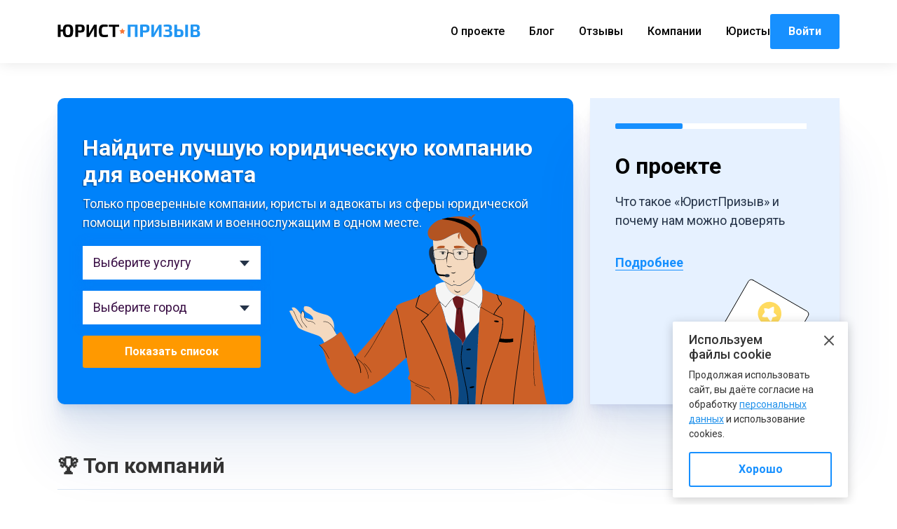

--- FILE ---
content_type: text/html; charset=UTF-8
request_url: https://xn--b1ajca8aecgj8gya.xn--p1ai/
body_size: 25900
content:
<!doctype html> <html lang="ru-RU" prefix="og: http://ogp.me/ns# article: http://ogp.me/ns/article# profile: http://ogp.me/ns/profile# fb: http://ogp.me/ns/fb#"> <head> <meta charset="UTF-8"> <meta name="viewport" content="initial-scale=1.0, width=device-width"> <link rel="icon" href="/favicon.svg" type="image/svg+xml"> <link rel="apple-touch-icon" sizes="180x180" href="/apple-touch-icon.png"> <link rel="icon" type="image/png" sizes="32x32" href="/favicon-32x32.png"> <link rel="icon" type="image/png" sizes="16x16" href="/favicon-16x16.png"> <link rel="manifest" href="/site.webmanifest"> <link rel="mask-icon" href="/safari-pinned-tab.svg" color="#0082fa"> <meta name="msapplication-TileColor" content="#0082fa"> <meta name="theme-color" content="#0082fa"> <title>ЮристПризыв: все компании и юристы по военному праву</title> <meta name='robots' content='max-image-preview:large' > <style>img:is([sizes="auto" i], [sizes^="auto," i]) { contain-intrinsic-size: 3000px 1500px }</style> <link rel='stylesheet' id='messia_bootstrap_css-css' href='https://xn--b1ajca8aecgj8gya.xn--p1ai/wp-content/themes/messia/includes/assets/css/bootstrap.min.css?ver=115.7.6.0' media='all' > <link rel='stylesheet' id='messia_slick_css-css' href='https://xn--b1ajca8aecgj8gya.xn--p1ai/wp-content/themes/messia/includes/assets/css/slick.min.css?ver=115.7.6.0' media='all' > <link rel='stylesheet' id='messia_magnific_css-css' href='https://xn--b1ajca8aecgj8gya.xn--p1ai/wp-content/themes/messia/includes/assets/css/magnific-popup.min.css?ver=115.7.6.0' media='all' > <link rel='stylesheet' id='messia_scroll_css-css' href='https://xn--b1ajca8aecgj8gya.xn--p1ai/wp-content/themes/messia/includes/assets/css/jquery.mCustomScrollbar.min.css?ver=115.7.6.0' media='all' > <link rel='stylesheet' id='messia_select2_css-css' href='https://xn--b1ajca8aecgj8gya.xn--p1ai/wp-content/themes/messia/includes/assets/css/select2.min.css?ver=115.7.6.0' media='all' > <link rel='stylesheet' id='messia_rating_css-css' href='https://xn--b1ajca8aecgj8gya.xn--p1ai/wp-content/themes/messia/includes/assets/css/rateyo.min.css?ver=115.7.6.0' media='all' > <link rel='stylesheet' id='messia_frontend_css-css' href='https://xn--b1ajca8aecgj8gya.xn--p1ai/wp-content/themes/messia/includes/assets/css/frontend.css?ver=115.7.6.0' media='all' > <link rel='stylesheet' id='custom-faq-css' href='https://xn--b1ajca8aecgj8gya.xn--p1ai/wp-content/plugins/messia_listing_faq/assets/faq.css?ver=6.8.3' media='all' > <link rel='stylesheet' id='wpshop-expert-review-expert-style-css' href='https://xn--b1ajca8aecgj8gya.xn--p1ai/wp-content/plugins/expert-review/blocks/build/expert-review-expert/style-index.css?ver=1.0.0' media='all' > <style id='wpshop-expert-review-qa-style-inline-css'> :root{--expert-review-main-bg:#f5f1f8;--expert-review-main-color:#5c0a93;--expert-review-main-color-gradient:#a74198;--expert-review-text-color:#302638;--expert-review-text-color-light:#5c0a93;--expert-review-like-color:#1d8200;--expert-review-dislike-color:#d30b17;--expert-review-color--purple-1:#5c0a93;--expert-review-color--blue-1:#277f94;--expert-review-color--blue-2:#1f3ea1;--expert-review-color--pink-1:#97249d;--expert-review-color--red-1:#bc2042;--expert-review-color--orange-1:#e99400;--expert-review-color--green-1:#828f11;--expert-review-color--green-2:#518f11;--expert-review-color--gray-1:#312d4b;--expert-review-color--gray-2:#626262;--expert-review-color--black-1:#111}.expert-review--color-blue-1{--expert-review-main-bg:#f5f1f8;--expert-review-main-color:#277f94;--expert-review-main-color-gradient:#07add4;--expert-review-text-color:#277f94;--expert-review-text-color-light:#277f94}.expert-review--color-blue-2{--expert-review-main-bg:#f1f3f8;--expert-review-main-color:#1f3ea1;--expert-review-main-color-gradient:#1a6fcf;--expert-review-text-color:#1f3ea1;--expert-review-text-color-light:#1f3ea1}.expert-review--color-pink-1{--expert-review-main-bg:#f8f1f8;--expert-review-main-color:#97249d;--expert-review-main-color-gradient:#cd23ab;--expert-review-text-color:#97249d;--expert-review-text-color-light:#97249d}.expert-review--color-red-1{--expert-review-main-bg:#faf2f4;--expert-review-main-color:#bc2042;--expert-review-main-color-gradient:#e84c44;--expert-review-text-color:#bc2042;--expert-review-text-color-light:#bc2042}.expert-review--color-orange-1{--expert-review-main-bg:#fbf6f3;--expert-review-main-color:#e99400;--expert-review-main-color-gradient:#ffc555;--expert-review-text-color-light:#e99400}.expert-review--color-green-1{--expert-review-main-bg:#f4f5ed;--expert-review-main-color:#828f11;--expert-review-main-color-gradient:#acbf09;--expert-review-text-color:#828f11;--expert-review-text-color-light:#828f11}.expert-review--color-green-2{--expert-review-main-bg:#f4f7f1;--expert-review-main-color:#518f11;--expert-review-main-color-gradient:#66be0a;--expert-review-text-color:#518f11;--expert-review-text-color-light:#518f11}.expert-review--color-gray-1{--expert-review-main-bg:#f8f8f9;--expert-review-main-color:#312d4b;--expert-review-main-color-gradient:#797495;--expert-review-text-color:#312d4b;--expert-review-text-color-light:#312d4b}.expert-review--color-gray-2{--expert-review-main-bg:#f7f7f7;--expert-review-main-color:#626262;--expert-review-main-color-gradient:#9a9a9a;--expert-review-text-color:#626262;--expert-review-text-color-light:#626262}.expert-review--color-black-1{--expert-review-main-bg:#f7f7f7;--expert-review-main-color:#111;--expert-review-main-color-gradient:#555;--expert-review-text-color:#111;--expert-review-text-color-light:#111}.expert-review--color-custom{--expert-review-main-bg:#ffeff9;--expert-review-main-color:#ce2fc9;--expert-review-main-color-gradient:#ce5fca;--expert-review-text-color:#ce2fc9;--expert-review-text-color-light:#ce2fc9}.expert-review{background:var(--expert-review-main-bg);border-radius:4px;margin:2em 0}.expert-review-qa-item{position:relative}.expert-review-qa{padding:25px 15px 10px;position:relative}@media(min-width:768px){.expert-review-qa{padding:25px 30px 15px}}.expert-review-qa__avatar{background-size:25px;background:var(--expert-review-main-color) url("data:image/svg+xml;charset=utf-8,%3Csvg xmlns=%27http://www.w3.org/2000/svg%27 viewBox=%270 0 50 50%27%3E%3Cpath fill=%27%23fff%27 d=%27M24.3 21.6c-4.7 0-8.5-3.8-8.5-8.5s3.8-8.5 8.5-8.5 8.5 3.8 8.5 8.5-3.8 8.5-8.5 8.5m0-12.5c-2.2 0-3.9 1.8-3.9 3.9s1.8 3.9 3.9 3.9 3.9-1.8 3.9-3.9-1.8-3.9-3.9-3.9m17 7c-.1.9-.5 1.4-1.3 1.4h-1.1c-.8 0-1.2-.4-1.3-1.4l-.8-8.7c-.1-.6-.1-.9-.1-1.1q0-1.8 2.7-1.8c2.7 0 2.7.6 2.7 1.8 0 .3 0 .7-.1 1.1zm-1.9 8.6c-.7 0-1.3-.2-1.8-.8-.5-.5-.8-1.1-.8-1.8s.2-1.3.8-1.8 1.1-.8 1.8-.8 1.3.2 1.8.8.8 1.1.8 1.8-.2 1.3-.8 1.8c-.5.5-1.1.8-1.8.8m-15.1.5c-8.8 0-16 6.9-16 15.3 0 1.2.1 2.3.4 3.3 4.8.6 10.1 1 15.6 1s10.8-.3 15.6-1c.2-1.1.4-2.2.4-3.3 0-8.5-7.2-15.3-16-15.3M34.5 40c-3 .3-6.7.5-10.2.5s-7.1-.2-10.2-.5c0-.6 0-1.1.1-1.7.9-4.4 4.4-8 10.1-8s9.2 3.6 10.1 8c.1.6.2 1.2.1 1.7%27/%3E%3C/svg%3E") center no-repeat;border-radius:50%;flex-basis:0;flex-grow:1;flex:0 0 40px;height:40px;margin-right:20px;max-width:100%;max-width:40px;overflow:hidden;position:relative;width:100%;width:40px}@media(min-width:768px){.expert-review-qa__avatar{flex:0 0 50px;height:50px;margin-right:30px;max-width:50px;width:50px}}.expert-review-qa__avatar img{height:auto;max-width:100%}.expert-review-qa__text{background:#fff;border-radius:6px;box-shadow:0 1px 10px rgba(146,123,165,.1);flex-basis:0;flex-grow:1;font-size:.95em;max-width:100%;padding:20px;position:relative;width:100%}@media(min-width:768px){.expert-review-qa__text{font-size:1em}}.expert-review-qa__text:before{border-color:transparent #fff transparent transparent;border-style:solid;border-width:9px 12px 9px 0;content:"";height:0;left:-12px;position:absolute;top:16px;width:0}.expert-review-qa__question{font-size:.95em;font-weight:400;line-height:1.5;margin-bottom:20px}.expert-review-qa__answer{display:flex;font-size:16px;font-weight:400;line-height:1.5;margin-bottom:35px}.expert-review-qa-header{color:var(--expert-review-text-color);font-size:1.3em;font-weight:700;margin-bottom:.8em} </style> <style id='wpshop-expert-review-plus-minus-style-inline-css'> :root{--expert-review-main-bg:#f5f1f8;--expert-review-main-color:#5c0a93;--expert-review-main-color-gradient:#a74198;--expert-review-text-color:#302638;--expert-review-text-color-light:#5c0a93;--expert-review-like-color:#1d8200;--expert-review-dislike-color:#d30b17;--expert-review-color--purple-1:#5c0a93;--expert-review-color--blue-1:#277f94;--expert-review-color--blue-2:#1f3ea1;--expert-review-color--pink-1:#97249d;--expert-review-color--red-1:#bc2042;--expert-review-color--orange-1:#e99400;--expert-review-color--green-1:#828f11;--expert-review-color--green-2:#518f11;--expert-review-color--gray-1:#312d4b;--expert-review-color--gray-2:#626262;--expert-review-color--black-1:#111}.expert-review--color-blue-1{--expert-review-main-bg:#f5f1f8;--expert-review-main-color:#277f94;--expert-review-main-color-gradient:#07add4;--expert-review-text-color:#277f94;--expert-review-text-color-light:#277f94}.expert-review--color-blue-2{--expert-review-main-bg:#f1f3f8;--expert-review-main-color:#1f3ea1;--expert-review-main-color-gradient:#1a6fcf;--expert-review-text-color:#1f3ea1;--expert-review-text-color-light:#1f3ea1}.expert-review--color-pink-1{--expert-review-main-bg:#f8f1f8;--expert-review-main-color:#97249d;--expert-review-main-color-gradient:#cd23ab;--expert-review-text-color:#97249d;--expert-review-text-color-light:#97249d}.expert-review--color-red-1{--expert-review-main-bg:#faf2f4;--expert-review-main-color:#bc2042;--expert-review-main-color-gradient:#e84c44;--expert-review-text-color:#bc2042;--expert-review-text-color-light:#bc2042}.expert-review--color-orange-1{--expert-review-main-bg:#fbf6f3;--expert-review-main-color:#e99400;--expert-review-main-color-gradient:#ffc555;--expert-review-text-color-light:#e99400}.expert-review--color-green-1{--expert-review-main-bg:#f4f5ed;--expert-review-main-color:#828f11;--expert-review-main-color-gradient:#acbf09;--expert-review-text-color:#828f11;--expert-review-text-color-light:#828f11}.expert-review--color-green-2{--expert-review-main-bg:#f4f7f1;--expert-review-main-color:#518f11;--expert-review-main-color-gradient:#66be0a;--expert-review-text-color:#518f11;--expert-review-text-color-light:#518f11}.expert-review--color-gray-1{--expert-review-main-bg:#f8f8f9;--expert-review-main-color:#312d4b;--expert-review-main-color-gradient:#797495;--expert-review-text-color:#312d4b;--expert-review-text-color-light:#312d4b}.expert-review--color-gray-2{--expert-review-main-bg:#f7f7f7;--expert-review-main-color:#626262;--expert-review-main-color-gradient:#9a9a9a;--expert-review-text-color:#626262;--expert-review-text-color-light:#626262}.expert-review--color-black-1{--expert-review-main-bg:#f7f7f7;--expert-review-main-color:#111;--expert-review-main-color-gradient:#555;--expert-review-text-color:#111;--expert-review-text-color-light:#111}.expert-review--color-custom{--expert-review-main-bg:#ffeff9;--expert-review-main-color:#ce2fc9;--expert-review-main-color-gradient:#ce5fca;--expert-review-text-color:#ce2fc9;--expert-review-text-color-light:#ce2fc9}.expert-review{background:var(--expert-review-main-bg);border-radius:4px;margin:2em 0}.expert-review-pluses-minuses{display:flex;flex-wrap:wrap;justify-content:space-between;padding:25px 15px;position:relative}@media(min-width:768px){.expert-review-pluses-minuses{padding:25px 30px}}.expert-review-pluses-minuses-header{color:var(--expert-review-text-color);font-size:1.3em;font-weight:700;margin-bottom:.8em;width:100%}.expert-review-minuses,.expert-review-pluses{flex-basis:0;flex-basis:100%;flex-grow:1;flex-wrap:wrap;max-width:100%;position:relative;width:100%}@media(min-width:768px){.expert-review-minuses,.expert-review-pluses{flex-basis:0}}.expert-review-pluses{padding-right:10px}.expert-review-pluses+.expert-review-minuses{padding-left:10px}.expert-review-minus,.expert-review-plus{font-size:.95em;margin:15px 0;padding-left:25px;position:relative}.expert-review-minus:before,.expert-review-plus:before{content:"";height:14px;left:0;position:absolute;top:.3em;width:12px}.expert-review-plus:before{background:url("data:image/svg+xml;charset=utf-8,%3Csvg xmlns=%27http://www.w3.org/2000/svg%27 viewBox=%270 0 50 50%27%3E%3Cpath fill=%27%235cc209%27 d=%27M50 18H32V0H18v18H0v14h18v18h14V32h18z%27/%3E%3C/svg%3E") 50% no-repeat;background-size:contain}.expert-review-minus:before{background:url("data:image/svg+xml;charset=utf-8,%3Csvg xmlns=%27http://www.w3.org/2000/svg%27 viewBox=%270 0 50 50%27%3E%3Cpath fill=%27%23fc2900%27 d=%27M50 32H0V18h50z%27/%3E%3C/svg%3E") 50% no-repeat}.expert-review-expert+.expert-review-qa:before,.expert-review-qa+.expert-review-score:before,.expert-review-score+.expert-review-pluses-minuses:before{background:#fff;content:"";height:1px;left:0;position:absolute;right:0;top:0;width:100%} </style> <style id='wpshop-expert-review-rating-style-inline-css'> :root{--expert-review-main-bg:#f5f1f8;--expert-review-main-color:#5c0a93;--expert-review-main-color-gradient:#a74198;--expert-review-text-color:#302638;--expert-review-text-color-light:#5c0a93;--expert-review-like-color:#1d8200;--expert-review-dislike-color:#d30b17;--expert-review-color--purple-1:#5c0a93;--expert-review-color--blue-1:#277f94;--expert-review-color--blue-2:#1f3ea1;--expert-review-color--pink-1:#97249d;--expert-review-color--red-1:#bc2042;--expert-review-color--orange-1:#e99400;--expert-review-color--green-1:#828f11;--expert-review-color--green-2:#518f11;--expert-review-color--gray-1:#312d4b;--expert-review-color--gray-2:#626262;--expert-review-color--black-1:#111}.expert-review--color-blue-1{--expert-review-main-bg:#f5f1f8;--expert-review-main-color:#277f94;--expert-review-main-color-gradient:#07add4;--expert-review-text-color:#277f94;--expert-review-text-color-light:#277f94}.expert-review--color-blue-2{--expert-review-main-bg:#f1f3f8;--expert-review-main-color:#1f3ea1;--expert-review-main-color-gradient:#1a6fcf;--expert-review-text-color:#1f3ea1;--expert-review-text-color-light:#1f3ea1}.expert-review--color-pink-1{--expert-review-main-bg:#f8f1f8;--expert-review-main-color:#97249d;--expert-review-main-color-gradient:#cd23ab;--expert-review-text-color:#97249d;--expert-review-text-color-light:#97249d}.expert-review--color-red-1{--expert-review-main-bg:#faf2f4;--expert-review-main-color:#bc2042;--expert-review-main-color-gradient:#e84c44;--expert-review-text-color:#bc2042;--expert-review-text-color-light:#bc2042}.expert-review--color-orange-1{--expert-review-main-bg:#fbf6f3;--expert-review-main-color:#e99400;--expert-review-main-color-gradient:#ffc555;--expert-review-text-color-light:#e99400}.expert-review--color-green-1{--expert-review-main-bg:#f4f5ed;--expert-review-main-color:#828f11;--expert-review-main-color-gradient:#acbf09;--expert-review-text-color:#828f11;--expert-review-text-color-light:#828f11}.expert-review--color-green-2{--expert-review-main-bg:#f4f7f1;--expert-review-main-color:#518f11;--expert-review-main-color-gradient:#66be0a;--expert-review-text-color:#518f11;--expert-review-text-color-light:#518f11}.expert-review--color-gray-1{--expert-review-main-bg:#f8f8f9;--expert-review-main-color:#312d4b;--expert-review-main-color-gradient:#797495;--expert-review-text-color:#312d4b;--expert-review-text-color-light:#312d4b}.expert-review--color-gray-2{--expert-review-main-bg:#f7f7f7;--expert-review-main-color:#626262;--expert-review-main-color-gradient:#9a9a9a;--expert-review-text-color:#626262;--expert-review-text-color-light:#626262}.expert-review--color-black-1{--expert-review-main-bg:#f7f7f7;--expert-review-main-color:#111;--expert-review-main-color-gradient:#555;--expert-review-text-color:#111;--expert-review-text-color-light:#111}.expert-review--color-custom{--expert-review-main-bg:#ffeff9;--expert-review-main-color:#ce2fc9;--expert-review-main-color-gradient:#ce5fca;--expert-review-text-color:#ce2fc9;--expert-review-text-color-light:#ce2fc9}.expert-review{background:var(--expert-review-main-bg);border-radius:4px;margin:2em 0}.expert-review-score-header{color:var(--expert-review-text-color);font-size:1.3em;font-weight:700;margin-bottom:.8em}.expert-review-score{padding:15px;position:relative}@media(min-width:768px){.expert-review-score{padding:15px 30px}}.expert-review-score-line{align-items:center;display:flex;justify-content:space-between;margin:15px 0}.expert-review-score-line__name{flex-basis:0;flex-grow:1;max-width:100%;position:relative;width:100%}@media(min-width:576px){.expert-review-score-line__name{flex:0 0 39%;max-width:39%}}@media(min-width:768px){.expert-review-score-line__name{flex:0 0 29%;max-width:29%}}.expert-review-score-line__progress{flex-basis:0;flex-grow:1;flex:0 0 40%;max-width:100%;max-width:40%;position:relative;width:100%}@media(min-width:576px){.expert-review-score-line__progress{flex:0 0 50%;max-width:50%}}@media(min-width:768px){.expert-review-score-line__progress{flex:0 0 60%;max-width:60%}}.expert-review-score-line__progress-container{background:#fff;border-radius:4px;box-shadow:0 1px 10px rgba(146,123,165,.1);height:17px;overflow:hidden}.expert-review-score-line__progress-fill{background:var(--expert-review-main-color);background-image:linear-gradient(to right,var(--expert-review-main-color),var(--expert-review-main-color-gradient));box-shadow:0 1px 10px rgba(146,123,165,.3);height:17px;transition:width .15s ease}.expert-review-score-line__score{color:var(--expert-review-text-color-light);flex-basis:0;flex-grow:1;flex:0 0 15%;font-size:.85em;font-weight:700;max-width:100%;max-width:15%;position:relative;text-align:right;width:100%}@media(min-width:576px){.expert-review-score-line__score{flex:0 0 10%;max-width:10%}}.expert-review-score-summary{margin:30px 0 15px}@media(min-width:576px){.expert-review-score-summary{display:flex;justify-content:space-between}}.expert-review-score-summary__label{flex-basis:0;flex-grow:1;font-size:.9em;margin-bottom:15px;max-width:100%;position:relative;width:100%}@media(min-width:576px){.expert-review-score-summary__label{flex:0 0 30%;margin-bottom:0;max-width:30%}}.expert-review-score-summary__label strong{font-weight:700}.expert-review-score-summary__text{flex-basis:0;flex-grow:1;max-width:100%;position:relative;width:100%}.expert-review-score-summary__content{font-size:.9em;line-height:1.5}@media(min-width:576px){.expert-review-score-summary__content{display:flex;flex:0 0 70%;max-width:70%}}.expert-review-score-summary__average{background:var(--expert-review-main-color);border-radius:50%;color:#fff;font-size:1.2em;font-weight:700;height:50px;line-height:50px;margin-bottom:15px;margin-right:15px;margin-top:-5px;text-align:center;width:50px}@media(min-width:576px){.expert-review-score-summary__average{margin-bottom:0}} </style> <link rel='stylesheet' id='wpshop-expert-review-faq-style-css' href='https://xn--b1ajca8aecgj8gya.xn--p1ai/wp-content/plugins/expert-review/blocks/build/faq/style-index.css?ver=1.0.0' media='all' > <link rel='stylesheet' id='wpshop-expert-review-likes-style-css' href='https://xn--b1ajca8aecgj8gya.xn--p1ai/wp-content/plugins/expert-review/blocks/build/likes/style-index.css?ver=1.0.0' media='all' > <link rel='stylesheet' id='wpshop-expert-review-likes-rate-style-css' href='https://xn--b1ajca8aecgj8gya.xn--p1ai/wp-content/plugins/expert-review/blocks/build/likes-rate/style-index.css?ver=1.0.0' media='all' > <link rel='stylesheet' id='wpshop-expert-review-poll-style-css' href='https://xn--b1ajca8aecgj8gya.xn--p1ai/wp-content/plugins/expert-review/blocks/build/poll/style-index.css?ver=1.0.0' media='all' > <link rel='stylesheet' id='expert-review-style-css' href='https://xn--b1ajca8aecgj8gya.xn--p1ai/wp-content/plugins/expert-review/assets/public/css/styles.min.css?ver=1.10.0' media='all' > <link rel='stylesheet' id='swiper_yurist-css' href='https://xn--b1ajca8aecgj8gya.xn--p1ai/wp-content/themes/yurist/includes/assets/css/swiper.css?ver=1694261627' media='all' > <link rel='stylesheet' id='yurist-css' href='https://xn--b1ajca8aecgj8gya.xn--p1ai/wp-content/themes/yurist/includes/assets/css/yurist.css?ver=1766952067' media='all' > <script src="https://xn--b1ajca8aecgj8gya.xn--p1ai/wp-content/themes/messia/includes/assets/js/jquery.js?ver=6.6" id="messia_jquery_js-js"></script> <script src="https://xn--b1ajca8aecgj8gya.xn--p1ai/wp-includes/js/jquery/jquery.min.js?ver=3.7.1" id="jquery-core-js"></script> <script src="https://xn--b1ajca8aecgj8gya.xn--p1ai/wp-content/themes/messia/includes/assets/js/swiper.js?ver=6.8.3" id="messia_swiper_js-js"></script> <meta name='description' content='Все компании, юристы и адвокаты, работающие в сфере военного права в одном месте. Ищите, сравнивайте и выбирайте компанию, которая поможет вам добиться результата.' > <link rel="canonical" href="https://xn--b1ajca8aecgj8gya.xn--p1ai/"> <script>
		var locale_ru = true;
	</script> <meta property="og:title" content="Главная страница"> <meta property="og:url" content="https://xn--b1ajca8aecgj8gya.xn--p1ai/"> <meta property="og:description" content="Все компании, юристы и адвокаты, работающие в сфере военного права в одном месте. Ищите, сравнивайте и выбирайте компанию, которая поможет вам добиться результата."> <meta property="og:type" content="article"> <meta property="og:site_name" content="ЮристПризыв"> <meta property="og:image" content="/wp-content/themes/yurist/includes/assets/img/og-image-default.png"> <meta property="vk:image" content="/wp-content/themes/yurist/includes/assets/img/og-image-default.png"> <meta property="fb:image" content="/wp-content/themes/yurist/includes/assets/img/og-image-default.png"> <meta property="twitter:image" content="/wp-content/themes/yurist/includes/assets/img/og-image-default.png"> </head> <body class="home wp-singular page-template-default page page-id-3572 wp-custom-logo wp-theme-messia wp-child-theme-yurist"> <div itemscope itemtype="https://schema.org/Organization" class="hidden"> <meta itemprop="name" content="ЮристПризыв"> <meta itemprop="telephone" content="+79953009683"> <link itemprop="url" href="https://xn--b1ajca8aecgj8gya.xn--p1ai"> <meta itemprop="logo image" content="https://xn--b1ajca8aecgj8gya.xn--p1ai/wp-content/uploads/2022/07/urist-logo.svg"> <div itemprop="address" itemscope="" itemtype="https://schema.org/PostalAddress"> <meta itemprop="addressCountry" content="RU"> </div> <link itemprop="sameAs" href="https://vk.com/uristprizyv"> <link itemprop="sameAs" href="https://t.me/uristprizyv"> </div> <header class="header"> <div class="container" data-postid="3572"> <div class="logo"> <span class="custom-logo-link"><img src="https://xn--b1ajca8aecgj8gya.xn--p1ai/wp-content/uploads/2022/07/urist-logo.svg" class="attachment-full size-full" alt="" decoding="async" loading="lazy"/></span> <div class="los">Рейтинг помощи призывникам</div> </div> <nav class="menu menu-header"><ul id="menu-main" class="menu without-phone"><li id="menu-item-3824" class="menu-item menu-item-type-post_type menu-item-object-page menu-item-3824"><a href="https://xn--b1ajca8aecgj8gya.xn--p1ai/about/">О проекте</a></li> <li id="menu-item-3715" class="menu-item menu-item-type-post_type menu-item-object-page menu-item-3715"><a href="https://xn--b1ajca8aecgj8gya.xn--p1ai/articles/">Блог</a></li> <li id="menu-item-3823" class="menu-item menu-item-type-post_type menu-item-object-page menu-item-3823"><a href="https://xn--b1ajca8aecgj8gya.xn--p1ai/reviews/">Отзывы</a></li> <li id="menu-item-3856" class="menu-item menu-item-type-post_type menu-item-object-page menu-item-3856"><a href="https://xn--b1ajca8aecgj8gya.xn--p1ai/rating/">Компании</a></li> <li id="menu-item-3855" class="menu-item menu-item-type-post_type menu-item-object-page menu-item-3855"><a href="https://xn--b1ajca8aecgj8gya.xn--p1ai/lawyers/">Юристы</a></li> </ul><ul class="menu_login"><li><a href="#login_form">Войти</a></li></ul></nav><div class="mob-menu"> <svg width="32" height="32" viewBox="0 0 32 32" fill="none" xmlns="http://www.w3.org/2000/svg"> <path d="M5 16H27" stroke="#0B0B0B" stroke-width="2" stroke-linecap="round" stroke-linejoin="round"></path> <path d="M5 8H27" stroke="#0B0B0B" stroke-width="2" stroke-linecap="round" stroke-linejoin="round"></path> <path d="M5 24H27" stroke="#0B0B0B" stroke-width="2" stroke-linecap="round" stroke-linejoin="round"></path> </svg> </div> <a href="#login_form" class="login_button btn btn_blue">Войти</a> </div> </header> <div id="shape" class="container"> <div class="row"> <div class="col-xl-8 col-lg-7 col-md-6 col-sm-12"> <div class="search_category"> <h1 class="hat-title">Найдите лучшую юридическую компанию для военкомата</h1> <div class="hat-description">Только проверенные компании, юристы и адвокаты из сферы юридической помощи призывникам и военнослужащим в одном месте.</div> <div class="hat-search"> <select class="hat-select2" data-placeholder="Выберите услугу"> <option value="" selected>Выберите услугу</option> <option value='konsultatsiya-po-prizyvu'>Консультация призывникам</option><option value='postanovka-na-uchyot'>Постановка на учёт</option><option value='snyatie-s-uchyota'>Снятие с учёта</option><option value='voennyj-bilet-zakonno'>Военный билет законно</option><option value='otsrochka-ot-armii'>Отсрочка от армии</option><option value='voennyj-bilet-posle-27-let'>Военный билет после 30</option> </select> <select class="hat-select2" data-placeholder="Выберите город"> <option value="" selected>Выберите город</option> <option value='arzamas'>Арзамас</option><option value='armavir'>Армавир</option><option value='achinsk'>Ачинск</option><option value='balakovo'>Балаково</option><option value='batajsk'>Батайск</option><option value='berdsk'>Бердск</option><option value='berezniki'>Березники</option><option value='bratsk'>Братск</option><option value='volgodonsk'>Волгодонск</option><option value='volzhskiy'>Волжский</option><option value='dzerzhinsk'>Дзержинск</option><option value='dimitrovgrad'>Димитровград</option><option value='elec'>Елец</option><option value='zheleznogorsk'>Железногорск</option><option value='zelenodolsk'>Зеленодольск</option><option value='zlatoust'>Златоуст</option><option value='kamensk-uralskiy'>Каменск-Уральский</option><option value='kamyshin'>Камышин</option><option value='kislovodsk'>Кисловодск</option><option value='kovrov'>Ковров</option><option value='kolpino'>Колпино</option><option value='komsomolsk-na-amure'>Комсомольск-на-Амуре</option><option value='kopejsk'>Копейск</option><option value='kostroma'>Кострома</option><option value='krasnogorsk'>Красногорск</option><option value='kurgan'>Курган</option><option value='kyzyl'>Кызыл</option><option value='miass'>Миасс</option><option value='murmansk'>Мурманск</option><option value='murom'>Муром</option><option value='nahodka'>Находка</option><option value='nevinnomyssk'>Невинномысск</option><option value='neftekamsk'>Нефтекамск</option><option value='nefteyugansk'>Нефтеюганск</option><option value='nizhnekamsk'>Нижнекамск</option><option value='nizhniy-tagil'>Нижний Тагил</option><option value='novokujbyshevsk'>Новокуйбышевск</option><option value='novomoskovsk'>Новомосковск</option><option value='novocheboksarsk'>Новочебоксарск</option><option value='novocherkassk'>Новочеркасск</option><option value='novoshahtinsk'>Новошахтинск</option><option value='novyj-urengoj'>Новый Уренгой</option><option value='norilsk'>Норильск</option><option value='obninsk'>Обнинск</option><option value='oktyabrskij'>Октябрьский</option><option value='orsk'>Орск</option><option value='pervouralsk'>Первоуральск</option><option value='petropavlovsk-kamchatskij'>Петропавловск-Камчатский</option><option value='prokopevsk'>Прокопьевск</option><option value='rubcovsk'>Рубцовск</option><option value='rybinsk'>Рыбинск</option><option value='salavat'>Салават</option><option value='severodvinsk'>Северодвинск</option><option value='seversk'>Северск</option><option value='staryj-oskol'>Старый Оскол</option><option value='syzran'>Сызрань</option><option value='syktyvkar'>Сыктывкар</option><option value='taganrog'>Таганрог</option><option value='ulan-ude'>Улан-Удэ</option><option value='ussuriysk'>Уссурийск</option><option value='hanty-mansijsk'>Ханты-Мансийск</option><option value='chita'>Чита</option><option value='shahty'>Шахты</option><option value='ehlista'>Элиста</option><option value='engels'>Энгельс</option><option value='abakan'>Абакан</option><option value='almetevsk'>Альметьевск</option><option value='angarsk'>Ангарск</option><option value='artyom'>Артём</option><option value='arhangelsk'>Архангельск</option><option value='astrahan'>Астрахань</option><option value='barnaul'>Барнаул</option><option value='belgorod'>Белгород</option><option value='biysk'>Бийск</option><option value='blagoveshchensk'>Благовещенск</option><option value='bryansk'>Брянск</option><option value='velikiy-novgorod'>Великий Новгород</option><option value='vladivostok'>Владивосток</option><option value='vladimir'>Владимир</option><option value='volgograd'>Волгоград</option><option value='vologda'>Вологда</option><option value='voronezh'>Воронеж</option><option value='ekaterinburg'>Екатеринбург</option><option value='ivanovo'>Иваново</option><option value='izhevsk'>Ижевск</option><option value='irkutsk'>Иркутск</option><option value='joshkar-ola'>Йошкар-Ола</option><option value='kazan'>Казань</option><option value='kaliningrad'>Калининград</option><option value='kaluga'>Калуга</option><option value='kemerovo'>Кемерово</option><option value='kirov'>Киров</option><option value='krasnodar'>Краснодар</option><option value='krasnoyarsk'>Красноярск</option><option value='kursk'>Курск</option><option value='lipeczk'>Липецк</option><option value='magnitogorsk'>Магнитогорск</option><option value='balashiha'>Балашиха</option><option value='dolgoprudnyj'>Долгопрудный</option><option value='domodedovo'>Домодедово</option><option value='zheleznodorozhnyj'>Железнодорожный</option><option value='zhukovskij'>Жуковский</option><option value='zelenograd'>Зеленоград</option><option value='kolomna'>Коломна</option><option value='korolyov'>Королёв</option><option value='lyubercy'>Люберцы</option><option value='mytishhi'>Мытищи</option><option value='noginsk'>Ногинск</option><option value='odintsovo'>Одинцово</option><option value='orekhovo-zuevo'>Орехово-Зуево</option><option value='podolsk'>Подольск</option><option value='pushkino'>Пушкино</option><option value='ramenskoe'>Раменское</option><option value='reutov'>Реутов</option><option value='sergiev-posad'>Сергиев Посад</option><option value='serpuhov'>Серпухов</option><option value='himki'>Химки</option><option value='shchyolkovo'>Щёлково</option><option value='ehlektrostal'>Электросталь</option><option value='naberezhnye-chelny'>Набережные Челны</option><option value='nizhnevartovsk'>Нижневартовск</option><option value='nizhnij-novgorod'>Нижний Новгород</option><option value='novokuzneczk'>Новокузнецк</option><option value='novorossijsk'>Новороссийск</option><option value='novosibirsk'>Новосибирск</option><option value='noyabrsk'>Ноябрьск</option><option value='omsk'>Омск</option><option value='online'>Онлайн</option><option value='oryol'>Орёл</option><option value='orenburg'>Оренбург</option><option value='penza'>Пенза</option><option value='perm'>Пермь</option><option value='petrozavodsk'>Петрозаводск</option><option value='pskov'>Псков</option><option value='rostov-na-donu'>Ростов-на-Дону</option><option value='ryazan'>Рязань</option><option value='salehard'>Салехард</option><option value='samara'>Самара</option><option value='sankt-peterburg'>Санкт-Петербург</option><option value='saransk'>Саранск</option><option value='saratov'>Саратов</option><option value='smolensk'>Смоленск</option><option value='sochi'>Сочи</option><option value='stavropol'>Ставрополь</option><option value='sterlitamak'>Стерлитамак</option><option value='surgut'>Сургут</option><option value='tambov'>Тамбов</option><option value='tver'>Тверь</option><option value='tolyatti'>Тольятти</option><option value='tomsk'>Томск</option><option value='tula'>Тула</option><option value='tyumen'>Тюмень</option><option value='ulyanovsk'>Ульяновск</option><option value='ufa'>Уфа</option><option value='habarovsk'>Хабаровск</option><option value='cheboksary'>Чебоксары</option><option value='chelyabinsk'>Челябинск</option><option value='cherepovecz'>Череповец</option><option value='yuzhno-sahalinsk'>Южно-Сахалинск</option><option value='yakutsk'>Якутск</option><option value='yaroslavl'>Ярославль</option> </select> <script>
                                    document.addEventListener("DOMContentLoaded", function () {
                                        jQuery('.hat-select2').select2().on('select2:select', function (e) {
                                            let url = '/rating/';
                                            jQuery('.hat-select2').each(function(){
                                                var selectValue = jQuery(this).val();
                                                if (selectValue) url += selectValue + '/';
                                                jQuery('.js-hat-search-button').attr('href', url);
                                            });
                                        });
                                    });
                                </script> <a href="/rating/" class="btn btn_orange js-hat-search-button">Показать список</a> </div> </div> </div> <div class="col-xl-4 col-lg-5 col-md-6 col-sm-12"> <div class="info-block swiper js-info-banner-swiper"> <div class="swiper-pagination"></div> <div class="swiper-wrapper"> <a href="/about/" class="swiper-slide about"> <h4 class="banner-title">О проекте</h4> <div class="banner-description">Что такое «ЮристПризыв» и почему нам можно доверять</div> <div class="link">Подробнее</div> </a> <a href="/articles/" class="swiper-slide blog"> <h4 class="banner-title">Публикации</h4> <div class="banner-description">Читайте советы редакции и приглашенных экспертов о том, как сделать правильный выбор</div> <div class="link">Подробнее</div> </a> </div> <div class="swiper-button-next"></div> <div class="swiper-button-prev"></div> </div> </div> </div> </div> <div class='container'><div id='popular' class='row'> <div class='popular'> <h2 class='newtitle'>🏆 Топ компаний</h2> <div class='companies flex'> <div data-post-id="3678" class="item" itemscope="" itemtype="https://schema.org/LocalBusiness"> <div itemprop="address" itemscope="" itemtype="https://schema.org/PostalAddress"> <meta itemprop="addressCountry" content="RU"> </div> <meta itemprop="name" content="Повесток.Нет"/> <meta itemprop="priceRange" content="₽₽"/> <meta itemprop="telephone" content="8 800 600-31-58"/> <div class="img"><img width="300" height="86" src="https://xn--b1ajca8aecgj8gya.xn--p1ai/wp-content/uploads/2022/03/povestok-300x86.png" class="attachment-medium size-medium wp-post-image" alt="" itemprop="logo image" decoding="async"/></div> <div class="desk"> <div class="rating" itemprop="aggregateRating" itemscope="" itemtype="https://schema.org/AggregateRating"> <meta itemprop="bestRating" content="5"> <meta itemprop="worstRating" content="1"> <meta itemprop="reviewCount" content="105"> <meta itemprop="ratingValue" content="4.84"> <div class='stars'><div class="mark"></div><div class="mark"></div><div class="mark"></div><div class="mark"></div><div class="mark"></div></div> <a href="https://xn--b1ajca8aecgj8gya.xn--p1ai/company/povestok-net/" class="reviews_summary">4.8 на основе 105 отзывов</a> </div> <div class="title"> <a href="https://xn--b1ajca8aecgj8gya.xn--p1ai/company/povestok-net/" itemprop="url">Повесток.Нет</a> </div> <div class="text">Повесток.Нет – это федеральная юридическая компания в сфере военного права с представителями в 59 городах России и средними ценами. Единственная компания в рейтинге, которая также оказывает помощь военнослужащим в комиссации из армии.</div> <div class="buttons"> <a class="btn btn_blue" href="https://xn--b1ajca8aecgj8gya.xn--p1ai/company/povestok-net/">Услуги и цены</a> </div> </div> </div> <div data-post-id="3602" class="item" itemscope="" itemtype="https://schema.org/LocalBusiness"> <div itemprop="address" itemscope="" itemtype="https://schema.org/PostalAddress"> <meta itemprop="addressCountry" content="RU"> </div> <meta itemprop="name" content="Коллегия адвокатов «Призывник»"/> <meta itemprop="priceRange" content="₽₽"/> <meta itemprop="telephone" content="+78127198422"/> <div class="img"><img width="300" height="72" src="https://xn--b1ajca8aecgj8gya.xn--p1ai/wp-content/uploads/2021/06/snimok-ekrana-2022-07-28-v-00.37.25-300x72.png" class="attachment-medium size-medium wp-post-image" alt="" itemprop="logo image" decoding="async"/></div> <div class="desk"> <div class="rating" itemprop="aggregateRating" itemscope="" itemtype="https://schema.org/AggregateRating"> <meta itemprop="bestRating" content="5"> <meta itemprop="worstRating" content="1"> <meta itemprop="reviewCount" content="54"> <meta itemprop="ratingValue" content="4.72"> <div class='stars'><div class="mark"></div><div class="mark"></div><div class="mark"></div><div class="mark"></div><div class="mark"></div></div> <a href="https://xn--b1ajca8aecgj8gya.xn--p1ai/company/prizyvnik/" class="reviews_summary">4.7 на основе 54 отзывов</a> </div> <div class="title"> <a href="https://xn--b1ajca8aecgj8gya.xn--p1ai/company/prizyvnik/" itemprop="url">Коллегия адвокатов «Призывник»</a> </div> <div class="text">Одно из старейших адвокатских образований в России. В отличие от многих компаний специализируется не только на помощи призывникам, но и помощи военнослужащим. В своё время форум Призывника был единственным местом, где молодые люди могли получить консультацию настоящих юристов онлайн.</div> <div class="buttons"> <a class="btn btn_blue" href="https://xn--b1ajca8aecgj8gya.xn--p1ai/company/prizyvnik/">Услуги и цены</a> </div> </div> </div> <div data-post-id="3561" class="item" itemscope="" itemtype="https://schema.org/LocalBusiness"> <div itemprop="address" itemscope="" itemtype="https://schema.org/PostalAddress"> <meta itemprop="addressCountry" content="RU"> </div> <meta itemprop="name" content="ПризываНет"/> <meta itemprop="priceRange" content="₽₽"/> <meta itemprop="telephone" content="88004443464"/> <div class="img"><img width="300" height="39" src="https://xn--b1ajca8aecgj8gya.xn--p1ai/wp-content/uploads/2020/12/logo-prizyvanet-1-300x39.png" class="attachment-medium size-medium wp-post-image" alt="" itemprop="logo image" decoding="async"/></div> <div class="desk"> <div class="rating" itemprop="aggregateRating" itemscope="" itemtype="https://schema.org/AggregateRating"> <meta itemprop="bestRating" content="5"> <meta itemprop="worstRating" content="1"> <meta itemprop="reviewCount" content="149"> <meta itemprop="ratingValue" content="4.36"> <div class='stars'><div class="mark"></div><div class="mark"></div><div class="mark"></div><div class="mark"></div><div class="mark"></div></div> <a href="https://xn--b1ajca8aecgj8gya.xn--p1ai/company/prizyvanet/" class="reviews_summary">4.4 на основе 149 отзывов</a> </div> <div class="title"> <a href="https://xn--b1ajca8aecgj8gya.xn--p1ai/company/prizyvanet/" itemprop="url">ПризываНет</a> </div> <div class="text">Самая крупная федеральная юридическая компания: всего более 50 филиалов по всей России. Специализируется на помощи призывникам.</div> <div class="buttons"> <a class="btn btn_blue" href="https://xn--b1ajca8aecgj8gya.xn--p1ai/company/prizyvanet/">Услуги и цены</a> </div> </div> </div> </div> </div> </div><!-- cached --></div> <div class="new-review"> <div class="container"> <h2 class="newtitle">📝 Новые отзывы на сайте</h2> <div class="row"> <div class="col-12 col-md-6 col-lg-3" itemscope itemtype="https://schema.org/Review"> <div class="review-item"> <meta itemprop="datePublished" content="2026-01-15T08:12:16+03:00"> <div itemprop="author" itemscope itemtype="https://schema.org/Person"> <meta itemprop="name" content="Артур Ильин"/> </div> <link itemprop="url" href="https://xn--b1ajca8aecgj8gya.xn--p1ai/company/prizyvanet/comments/"> <div class="review-item-header logo" itemprop="itemReviewed" itemscope itemtype="https://schema.org/LocalBusiness"> <div itemprop="address" itemscope itemtype="https://schema.org/PostalAddress"> <meta itemprop="addressCountry" content="RU"> </div> <meta itemprop="telephone" content="88004443464"/> <meta itemprop="name" content="ПризываНет"/> <meta itemprop="priceRange" content="₽₽"/> <link href="https://xn--b1ajca8aecgj8gya.xn--p1ai/company/prizyvanet/" itemprop="url"/> <img width="300" height="39" src="https://xn--b1ajca8aecgj8gya.xn--p1ai/wp-content/uploads/2020/12/logo-prizyvanet-1-300x39.png" class="attachment-medium size-medium wp-post-image" alt="" itemprop="logo image" decoding="async"/> <div class="user-avatar"> <img src="https://sun1-30.userapi.com/s/v1/ig2/NKaCM7TJWho3pfh1_ZLJkU2r_wiW7u5oI_AS38kd-lPTsC06JPErIduxHwkaPmfvGa6IY9UCR8evGaeKwfHcG29s.jpg?quality=96&#038;crop=90,90,722,722&#038;as=32x32,48x48,72x72,108x108,160x160,240x240,360x360,480x480,540x540,640x640,720x720&#038;ava=1&#038;cs=100x100" alt=""> </div> </div> <div class="item-name_rating_avatar"> <div class="item-name-name_rating"> <div class="name">Артур Ильин</div> <div class="rating" > <div class='stars'><div class="mark"></div><div class="mark"></div><div class="mark"></div><div class="mark"></div><div class="mark"></div></div> </div> </div> <div class="date">15 Янв</div> </div> <div class="review-item_body"> <b class="review-item-title_text">Отзыв:</b> <div class="review-item_body_text" itemprop="reviewBody"> Обратился в ПризываНет с бесплатной консультации, всё подробно объяснили. Юрист и врач сопровождали на всех этапах, помогали с документами и рекомендациями. Военный билет получен, результатом доволен. Единственный минус, хотелось бы быстрее завершить процесс. </div> <a href="#" data-opentext="Читать полностью" data-hidetext="Свернуть отзыв" class="all-read"></a> </div> </div> </div> <div class="col-12 col-md-6 col-lg-3" itemscope itemtype="https://schema.org/Review"> <div class="review-item"> <meta itemprop="datePublished" content="2026-01-14T09:37:33+03:00"> <div itemprop="author" itemscope itemtype="https://schema.org/Person"> <meta itemprop="name" content="Дмитрий Седаков"/> </div> <link itemprop="url" href="https://xn--b1ajca8aecgj8gya.xn--p1ai/company/povestok-net/comments/"> <div class="review-item-header logo" itemprop="itemReviewed" itemscope itemtype="https://schema.org/LocalBusiness"> <div itemprop="address" itemscope itemtype="https://schema.org/PostalAddress"> <meta itemprop="addressCountry" content="RU"> </div> <meta itemprop="telephone" content="8 800 600-31-58"/> <meta itemprop="name" content="Повесток.Нет"/> <meta itemprop="priceRange" content="₽₽"/> <link href="https://xn--b1ajca8aecgj8gya.xn--p1ai/company/povestok-net/" itemprop="url"/> <img width="300" height="86" src="https://xn--b1ajca8aecgj8gya.xn--p1ai/wp-content/uploads/2022/03/povestok-300x86.png" class="attachment-medium size-medium wp-post-image" alt="" itemprop="logo image" decoding="async"/> <div class="user-avatar"> <img src="https://avatars.yandex.net/get-yapic/59871/0t-4/islands-200" alt=""> </div> </div> <div class="item-name_rating_avatar"> <div class="item-name-name_rating"> <div class="name">Дмитрий Седаков</div> <div class="rating" > <div class='stars'><div class="mark"></div><div class="mark"></div><div class="mark"></div><div class="mark"></div><div class="mark"></div></div> </div> </div> <div class="date">14 Янв</div> </div> <div class="review-item_body"> <b class="review-item-title_text">Отзыв:</b> <div class="review-item_body_text" itemprop="reviewBody"> Здесь есть разные тарифы есть, под любой набор нужных услуг. Я взял самый простой, и то мне помогли, представляете? Юристам – огромное спасибо просто! Поддержали по полной программе. Вообще не верил, что получится что-то стоящее, а в итоге – я дома, с военником, и армия мне теперь точно не грозит. Вот это да, спасибо им! </div> <a href="#" data-opentext="Читать полностью" data-hidetext="Свернуть отзыв" class="all-read"></a> </div> </div> </div> <div class="col-12 col-md-6 col-lg-3" itemscope itemtype="https://schema.org/Review"> <div class="review-item"> <meta itemprop="datePublished" content="2026-01-13T00:40:03+03:00"> <div itemprop="author" itemscope itemtype="https://schema.org/Person"> <meta itemprop="name" content="Антон"/> </div> <link itemprop="url" href="https://xn--b1ajca8aecgj8gya.xn--p1ai/company/prizyvanet/comments/"> <div class="review-item-header logo" itemprop="itemReviewed" itemscope itemtype="https://schema.org/LocalBusiness"> <div itemprop="address" itemscope itemtype="https://schema.org/PostalAddress"> <meta itemprop="addressCountry" content="RU"> </div> <meta itemprop="telephone" content="88004443464"/> <meta itemprop="name" content="ПризываНет"/> <meta itemprop="priceRange" content="₽₽"/> <link href="https://xn--b1ajca8aecgj8gya.xn--p1ai/company/prizyvanet/" itemprop="url"/> <img width="300" height="39" src="https://xn--b1ajca8aecgj8gya.xn--p1ai/wp-content/uploads/2020/12/logo-prizyvanet-1-300x39.png" class="attachment-medium size-medium wp-post-image" alt="" itemprop="logo image" decoding="async"/> <div class="user-avatar"> </div> </div> <div class="item-name_rating_avatar"> <div class="item-name-name_rating"> <div class="name">Антон</div> <div class="rating" > <div class='stars'><div class="mark"></div><div class="mark"></div><div class="mark"></div><div class="mark"></div><div class="mark"></div></div> </div> </div> <div class="date">13 Янв</div> </div> <div class="review-item_body"> <b class="review-item-title_text">Отзыв:</b> <div class="review-item_body_text" itemprop="reviewBody"> Короче решил вопрос с армией через этих ребят. Сначала на бесплатку сходил, там всё по факту раскидали. Подписал договор и не пожалел. Юристы у них толковые. По справкам, документам и прочему подсказывали. Сейчас военник получил. Не знаю, что было бы без их помощи </div> <a href="#" data-opentext="Читать полностью" data-hidetext="Свернуть отзыв" class="all-read"></a> </div> </div> </div> <div class="col-12 col-md-6 col-lg-3" itemscope itemtype="https://schema.org/Review"> <div class="review-item"> <meta itemprop="datePublished" content="2025-12-27T14:11:19+03:00"> <div itemprop="author" itemscope itemtype="https://schema.org/Person"> <meta itemprop="name" content="Станислав"/> </div> <link itemprop="url" href="https://xn--b1ajca8aecgj8gya.xn--p1ai/company/prizyvanet/comments/"> <div class="review-item-header logo" itemprop="itemReviewed" itemscope itemtype="https://schema.org/LocalBusiness"> <div itemprop="address" itemscope itemtype="https://schema.org/PostalAddress"> <meta itemprop="addressCountry" content="RU"> </div> <meta itemprop="telephone" content="88004443464"/> <meta itemprop="name" content="ПризываНет"/> <meta itemprop="priceRange" content="₽₽"/> <link href="https://xn--b1ajca8aecgj8gya.xn--p1ai/company/prizyvanet/" itemprop="url"/> <img width="300" height="39" src="https://xn--b1ajca8aecgj8gya.xn--p1ai/wp-content/uploads/2020/12/logo-prizyvanet-1-300x39.png" class="attachment-medium size-medium wp-post-image" alt="" itemprop="logo image" decoding="async" loading="lazy"/> <div class="user-avatar"> </div> </div> <div class="item-name_rating_avatar"> <div class="item-name-name_rating"> <div class="name">Станислав</div> <div class="rating" > <div class='stars'><div class="mark"></div><div class="mark"></div><div class="mark"></div><div class="mark"></div><div class="mark"></div></div> </div> </div> <div class="date">27 Дек</div> </div> <div class="review-item_body"> <b class="review-item-title_text">Отзыв:</b> <div class="review-item_body_text" itemprop="reviewBody"> Обратился в «Призыва Нет», хотя изначально сомневался, слышал разные истории от друзей и знакомых. После первой консультации специалисты чётко объяснили, как вести себя в военкомате и на чём делать акцент при общении с сотрудниками комиссии. Уже на первом походе в военкомат я почувствовал себя гораздо спокойнее и увереннее, знал, что говорить и как действовать. Рекомендую эту компанию всем, кто хочет разобраться в призыве без паники и лишнего стресса! </div> <a href="#" data-opentext="Читать полностью" data-hidetext="Свернуть отзыв" class="all-read"></a> </div> </div> </div> </div> <div class="line__review"> <div class="line__review-left"> <div class="line__review-title">Есть, что рассказать?</div> <div class="line__review-text">Напишите отзыв о своем опыте и помогите другим принять правильный выбор</div> </div> <div class="line__review-right"> <div class="line__button-review" data-bs-toggle="modal" data-bs-target="#login_form"> <span>Оставить отзыв</span> </div> </div> </div> </div> </div> <div class="container"> <div class="blogposts"> <h2 class="newtitle">🔥 Актуальные материалы</h2> <div class="row"> <div class="col-xl-4 col-md-6 col-sm-12"> <div class="item" class="post-4118 post type-post status-publish format-standard has-post-thumbnail hentry category-interview" itemscope itemtype="https://schema.org/BlogPosting"> <div class="hidden" itemprop="publisher" itemscope itemtype="https://schema.org/Organization" > <meta itemprop="name" content="ЮристПризыв"> <meta itemprop="telephone" content="+79953009683"> <link itemprop="url" href="https://xn--b1ajca8aecgj8gya.xn--p1ai"> <meta itemprop="logo image" content="https://xn--b1ajca8aecgj8gya.xn--p1ai/wp-content/uploads/2022/07/urist-logo.svg"> <div itemprop="address" itemscope="" itemtype="https://schema.org/PostalAddress"> <meta itemprop="addressCountry" content="RU"> </div> <link itemprop="sameAs" href="https://vk.com/uristprizyv"> <link itemprop="sameAs" href="https://t.me/uristprizyv"> </div> <div class="hidden" itemprop="author" itemscope itemtype="https://schema.org/Person"> <meta itemprop="name" content="Казимир"/> <link itemprop="url" href="https://t.me/gdeurist"/> </div> <link itemprop="image" href="https://xn--b1ajca8aecgj8gya.xn--p1ai/wp-content/uploads/2025/08/rating-1024x358.jpg"/> <meta itemprop="headline" content="Как работает рейтинг Юристпризыва"/> <meta itemprop="description" content="Сейчас я объясню как считается рейтинг на сайте и почему только этому рейтингу можно доверять."/> <meta itemprop="datePublished" content="2025-08-14T12:52:12+03:00"/> <meta itemprop="dateModified" content="2025-09-28T22:47:15+03:00"/> <div class="post-thumbnail" style="background-image:url('https://xn--b1ajca8aecgj8gya.xn--p1ai/wp-content/uploads/2025/08/rating-1024x358.jpg');"> <a href='https://xn--b1ajca8aecgj8gya.xn--p1ai/articles/interview/' itemprop='articleSection' class='category-link'>Взгляд изнутри</a> </div> <div class="post-title"> <a href="https://xn--b1ajca8aecgj8gya.xn--p1ai/kak-rabotaet-reyting/" itemprop="mainEntityOfPage">Как работает рейтинг Юристпризыва</a> </div> </div> </div><div class="col-xl-4 col-md-6 col-sm-12"> <div class="item" class="post-4090 post type-post status-publish format-standard has-post-thumbnail hentry category-experts" itemscope itemtype="https://schema.org/BlogPosting"> <div class="hidden" itemprop="publisher" itemscope itemtype="https://schema.org/Organization" > <meta itemprop="name" content="ЮристПризыв"> <meta itemprop="telephone" content="+79953009683"> <link itemprop="url" href="https://xn--b1ajca8aecgj8gya.xn--p1ai"> <meta itemprop="logo image" content="https://xn--b1ajca8aecgj8gya.xn--p1ai/wp-content/uploads/2022/07/urist-logo.svg"> <div itemprop="address" itemscope="" itemtype="https://schema.org/PostalAddress"> <meta itemprop="addressCountry" content="RU"> </div> <link itemprop="sameAs" href="https://vk.com/uristprizyv"> <link itemprop="sameAs" href="https://t.me/uristprizyv"> </div> <div class="hidden" itemprop="author" itemscope itemtype="https://schema.org/Person"> <meta itemprop="name" content="Казимир"/> <link itemprop="url" href="https://t.me/gdeurist"/> </div> <link itemprop="image" href="https://xn--b1ajca8aecgj8gya.xn--p1ai/wp-content/uploads/2025/07/kategoriya-a-1024x683.jpg"/> <meta itemprop="headline" content="Категория годности «А»: что это значит и как с ней быть"/> <meta itemprop="description" content="Категория годности «А» присваивается призывникам с отличным здоровьем. Она открывает дорогу в любые рода войск, включая спецназ и элитные части. Разбираемся, что она означает, как присваивается и что делать, если вы получили её по ошибке."/> <meta itemprop="datePublished" content="2025-07-11T13:12:36+03:00"/> <meta itemprop="dateModified" content="2025-07-11T13:13:57+03:00"/> <div class="post-thumbnail" style="background-image:url('https://xn--b1ajca8aecgj8gya.xn--p1ai/wp-content/uploads/2025/07/kategoriya-a-1024x683.jpg');"> <a href='https://xn--b1ajca8aecgj8gya.xn--p1ai/articles/experts/' itemprop='articleSection' class='category-link'>Экспертное мнение</a> </div> <div class="post-title"> <a href="https://xn--b1ajca8aecgj8gya.xn--p1ai/kategoriya-godnosti-a/" itemprop="mainEntityOfPage">Категория годности «А»: что это значит и как с ней быть</a> </div> </div> </div><div class="col-xl-4 col-md-6 col-sm-12"> <div class="item" class="post-4072 post type-post status-publish format-standard has-post-thumbnail hentry category-experts" itemscope itemtype="https://schema.org/BlogPosting"> <div class="hidden" itemprop="publisher" itemscope itemtype="https://schema.org/Organization" > <meta itemprop="name" content="ЮристПризыв"> <meta itemprop="telephone" content="+79953009683"> <link itemprop="url" href="https://xn--b1ajca8aecgj8gya.xn--p1ai"> <meta itemprop="logo image" content="https://xn--b1ajca8aecgj8gya.xn--p1ai/wp-content/uploads/2022/07/urist-logo.svg"> <div itemprop="address" itemscope="" itemtype="https://schema.org/PostalAddress"> <meta itemprop="addressCountry" content="RU"> </div> <link itemprop="sameAs" href="https://vk.com/uristprizyv"> <link itemprop="sameAs" href="https://t.me/uristprizyv"> </div> <div class="hidden" itemprop="author" itemscope itemtype="https://schema.org/Person"> <meta itemprop="name" content="Казимир"/> <link itemprop="url" href="https://t.me/gdeurist"/> </div> <link itemprop="image" href="https://xn--b1ajca8aecgj8gya.xn--p1ai/wp-content/uploads/2025/06/kategorii-1024x358.jpg"/> <meta itemprop="headline" content="Категории годности призывников: что это и какие они бывают"/> <meta itemprop="description" content="Именно от категории годности в большинстве случаев зависит то, попадёте ли вы в армию или нет. А, между тем, многие молодые люди очень смутно представляют себе, что это за категории, что каждая из них значит для призывника и по какому принципу эти категории «выдаются». Я решил написать обзорную статью, в которой вкратце рассказать про каждую категорию годности и про то, как именно категория определяется."/> <meta itemprop="datePublished" content="2025-06-02T17:55:46+03:00"/> <meta itemprop="dateModified" content="2025-07-11T12:44:21+03:00"/> <div class="post-thumbnail" style="background-image:url('https://xn--b1ajca8aecgj8gya.xn--p1ai/wp-content/uploads/2025/06/kategorii-1024x358.jpg');"> <a href='https://xn--b1ajca8aecgj8gya.xn--p1ai/articles/experts/' itemprop='articleSection' class='category-link'>Экспертное мнение</a> </div> <div class="post-title"> <a href="https://xn--b1ajca8aecgj8gya.xn--p1ai/kategorii-godnosti/" itemprop="mainEntityOfPage">Категории годности призывников: что это и какие они бывают</a> </div> </div> </div> </div> </div> </div> <div class='home-filters'><div class="container"><div class="h2-title">📊 Рейтинг юристов и компаний</div><div class="bg-white p40"><ul class="nav"><li><a href="#tab-1" data-bs-toggle="tab" class="active">Компании</a></li><li><a href="#tab-2" data-bs-toggle="tab" >Юристы</a></li></ul><div class="tab-content"><div id="tab-1" class="fade tab-pane active show"><ul class="nav"><li> <a class="active" href="#tab-1-1" data-bs-toggle="tab" >Выберите услугу</a> </li><li> <a href="#tab-1-2" data-bs-toggle="tab" >Выберите город</a> </li></ul><div class="tab-content"><div id="tab-1-1" class="tipy-uslug fade tab-pane active show"><div class="items-filter"><div class="category"> <div class="title"><a href="https://xn--b1ajca8aecgj8gya.xn--p1ai/rating/voennyj-bilet-zakonno/">Военный билет законно</a></div> <ul class="list-cat"></ul></div><div class="category"> <div class="title"><a href="https://xn--b1ajca8aecgj8gya.xn--p1ai/rating/voennyj-bilet-posle-27-let/">Военный билет после 30</a></div> <ul class="list-cat"></ul></div><div class="category"> <div class="title"><a href="https://xn--b1ajca8aecgj8gya.xn--p1ai/rating/konsultatsiya-po-prizyvu/">Консультация призывникам</a></div> <ul class="list-cat"></ul></div><div class="category"> <div class="title"><a href="https://xn--b1ajca8aecgj8gya.xn--p1ai/rating/otsrochka-ot-armii/">Отсрочка от армии</a></div> <ul class="list-cat"></ul></div><div class="category"> <div class="title"><a href="https://xn--b1ajca8aecgj8gya.xn--p1ai/rating/postanovka-na-uchyot/">Постановка на учёт</a></div> <ul class="list-cat"></ul></div><div class="category"> <div class="title"><a href="https://xn--b1ajca8aecgj8gya.xn--p1ai/rating/snyatie-s-uchyota/">Снятие с учёта</a></div> <ul class="list-cat"></ul></div></div></div><div id="tab-1-2" class="city fade tab-pane"><div class="items-filter"><div class="category"> <div class="title"><a href="https://xn--b1ajca8aecgj8gya.xn--p1ai/rating/abakan/">Абакан</a></div> <ul class="list-cat"></ul></div><div class="category"> <div class="title"><a href="https://xn--b1ajca8aecgj8gya.xn--p1ai/rating/almetevsk/">Альметьевск</a></div> <ul class="list-cat"></ul></div><div class="category"> <div class="title"><a href="https://xn--b1ajca8aecgj8gya.xn--p1ai/rating/angarsk/">Ангарск</a></div> <ul class="list-cat"></ul></div><div class="category"> <div class="title"><a href="https://xn--b1ajca8aecgj8gya.xn--p1ai/rating/arzamas/">Арзамас</a></div> <ul class="list-cat"></ul></div><div class="category"> <div class="title"><a href="https://xn--b1ajca8aecgj8gya.xn--p1ai/rating/armavir/">Армавир</a></div> <ul class="list-cat"></ul></div><div class="category"> <div class="title"><a href="https://xn--b1ajca8aecgj8gya.xn--p1ai/rating/artyom/">Артём</a></div> <ul class="list-cat"></ul></div><div class="category"> <div class="title"><a href="https://xn--b1ajca8aecgj8gya.xn--p1ai/rating/arhangelsk/">Архангельск</a></div> <ul class="list-cat"></ul></div><div class="category"> <div class="title"><a href="https://xn--b1ajca8aecgj8gya.xn--p1ai/rating/astrahan/">Астрахань</a></div> <ul class="list-cat"></ul></div><div class="category"> <div class="title"><a href="https://xn--b1ajca8aecgj8gya.xn--p1ai/rating/achinsk/">Ачинск</a></div> <ul class="list-cat"></ul></div><div class="category"> <div class="title"><a href="https://xn--b1ajca8aecgj8gya.xn--p1ai/rating/balakovo/">Балаково</a></div> <ul class="list-cat"></ul></div><div class="category"> <div class="title"><a href="https://xn--b1ajca8aecgj8gya.xn--p1ai/rating/barnaul/">Барнаул</a></div> <ul class="list-cat"></ul></div><div class="category"> <div class="title"><a href="https://xn--b1ajca8aecgj8gya.xn--p1ai/rating/batajsk/">Батайск</a></div> <ul class="list-cat"></ul></div><div class="category"> <div class="title"><a href="https://xn--b1ajca8aecgj8gya.xn--p1ai/rating/belgorod/">Белгород</a></div> <ul class="list-cat"></ul></div><div class="category"> <div class="title"><a href="https://xn--b1ajca8aecgj8gya.xn--p1ai/rating/berdsk/">Бердск</a></div> <ul class="list-cat"></ul></div><div class="category"> <div class="title"><a href="https://xn--b1ajca8aecgj8gya.xn--p1ai/rating/berezniki/">Березники</a></div> <ul class="list-cat"></ul></div><div class="category"> <div class="title"><a href="https://xn--b1ajca8aecgj8gya.xn--p1ai/rating/biysk/">Бийск</a></div> <ul class="list-cat"></ul></div><div class="category"> <div class="title"><a href="https://xn--b1ajca8aecgj8gya.xn--p1ai/rating/blagoveshchensk/">Благовещенск</a></div> <ul class="list-cat"></ul></div><div class="category"> <div class="title"><a href="https://xn--b1ajca8aecgj8gya.xn--p1ai/rating/bratsk/">Братск</a></div> <ul class="list-cat"></ul></div><div class="category"> <div class="title"><a href="https://xn--b1ajca8aecgj8gya.xn--p1ai/rating/bryansk/">Брянск</a></div> <ul class="list-cat"></ul></div><div class="category"> <div class="title"><a href="https://xn--b1ajca8aecgj8gya.xn--p1ai/rating/velikiy-novgorod/">Великий Новгород</a></div> <ul class="list-cat"></ul></div><div class="category"> <div class="title"><a href="https://xn--b1ajca8aecgj8gya.xn--p1ai/rating/vladivostok/">Владивосток</a></div> <ul class="list-cat"></ul></div><div class="category"> <div class="title"><a href="https://xn--b1ajca8aecgj8gya.xn--p1ai/rating/vladimir/">Владимир</a></div> <ul class="list-cat"></ul></div><div class="category"> <div class="title"><a href="https://xn--b1ajca8aecgj8gya.xn--p1ai/rating/volgograd/">Волгоград</a></div> <ul class="list-cat"></ul></div><div class="category"> <div class="title"><a href="https://xn--b1ajca8aecgj8gya.xn--p1ai/rating/volgodonsk/">Волгодонск</a></div> <ul class="list-cat"></ul></div><div class="category"> <div class="title"><a href="https://xn--b1ajca8aecgj8gya.xn--p1ai/rating/volzhskiy/">Волжский</a></div> <ul class="list-cat"></ul></div><div class="category"> <div class="title"><a href="https://xn--b1ajca8aecgj8gya.xn--p1ai/rating/vologda/">Вологда</a></div> <ul class="list-cat"></ul></div><div class="category"> <div class="title"><a href="https://xn--b1ajca8aecgj8gya.xn--p1ai/rating/voronezh/">Воронеж</a></div> <ul class="list-cat"></ul></div><div class="category"> <div class="title"><a href="https://xn--b1ajca8aecgj8gya.xn--p1ai/rating/dzerzhinsk/">Дзержинск</a></div> <ul class="list-cat"></ul></div><div class="category"> <div class="title"><a href="https://xn--b1ajca8aecgj8gya.xn--p1ai/rating/dimitrovgrad/">Димитровград</a></div> <ul class="list-cat"></ul></div><div class="category"> <div class="title"><a href="https://xn--b1ajca8aecgj8gya.xn--p1ai/rating/ekaterinburg/">Екатеринбург</a></div> <ul class="list-cat"></ul></div><div class="category"> <div class="title"><a href="https://xn--b1ajca8aecgj8gya.xn--p1ai/rating/elec/">Елец</a></div> <ul class="list-cat"></ul></div><div class="category"> <div class="title"><a href="https://xn--b1ajca8aecgj8gya.xn--p1ai/rating/zheleznogorsk/">Железногорск</a></div> <ul class="list-cat"></ul></div><div class="category"> <div class="title"><a href="https://xn--b1ajca8aecgj8gya.xn--p1ai/rating/zelenodolsk/">Зеленодольск</a></div> <ul class="list-cat"></ul></div><div class="category"> <div class="title"><a href="https://xn--b1ajca8aecgj8gya.xn--p1ai/rating/zlatoust/">Златоуст</a></div> <ul class="list-cat"></ul></div><div class="category"> <div class="title"><a href="https://xn--b1ajca8aecgj8gya.xn--p1ai/rating/ivanovo/">Иваново</a></div> <ul class="list-cat"></ul></div><div class="category"> <div class="title"><a href="https://xn--b1ajca8aecgj8gya.xn--p1ai/rating/izhevsk/">Ижевск</a></div> <ul class="list-cat"></ul></div><div class="category"> <div class="title"><a href="https://xn--b1ajca8aecgj8gya.xn--p1ai/rating/irkutsk/">Иркутск</a></div> <ul class="list-cat"></ul></div><div class="category"> <div class="title"><a href="https://xn--b1ajca8aecgj8gya.xn--p1ai/rating/joshkar-ola/">Йошкар-Ола</a></div> <ul class="list-cat"></ul></div><div class="category"> <div class="title"><a href="https://xn--b1ajca8aecgj8gya.xn--p1ai/rating/kazan/">Казань</a></div> <ul class="list-cat"></ul></div><div class="category"> <div class="title"><a href="https://xn--b1ajca8aecgj8gya.xn--p1ai/rating/kaliningrad/">Калининград</a></div> <ul class="list-cat"></ul></div><div class="category"> <div class="title"><a href="https://xn--b1ajca8aecgj8gya.xn--p1ai/rating/kaluga/">Калуга</a></div> <ul class="list-cat"></ul></div><div class="category"> <div class="title"><a href="https://xn--b1ajca8aecgj8gya.xn--p1ai/rating/kamensk-uralskiy/">Каменск-Уральский</a></div> <ul class="list-cat"></ul></div><div class="category"> <div class="title"><a href="https://xn--b1ajca8aecgj8gya.xn--p1ai/rating/kamyshin/">Камышин</a></div> <ul class="list-cat"></ul></div><div class="category"> <div class="title"><a href="https://xn--b1ajca8aecgj8gya.xn--p1ai/rating/kemerovo/">Кемерово</a></div> <ul class="list-cat"></ul></div><div class="category"> <div class="title"><a href="https://xn--b1ajca8aecgj8gya.xn--p1ai/rating/kirov/">Киров</a></div> <ul class="list-cat"></ul></div><div class="category"> <div class="title"><a href="https://xn--b1ajca8aecgj8gya.xn--p1ai/rating/kislovodsk/">Кисловодск</a></div> <ul class="list-cat"></ul></div><div class="category"> <div class="title"><a href="https://xn--b1ajca8aecgj8gya.xn--p1ai/rating/kovrov/">Ковров</a></div> <ul class="list-cat"></ul></div><div class="category"> <div class="title"><a href="https://xn--b1ajca8aecgj8gya.xn--p1ai/rating/kolpino/">Колпино</a></div> <ul class="list-cat"></ul></div><div class="category"> <div class="title"><a href="https://xn--b1ajca8aecgj8gya.xn--p1ai/rating/komsomolsk-na-amure/">Комсомольск-на-Амуре</a></div> <ul class="list-cat"></ul></div><div class="category"> <div class="title"><a href="https://xn--b1ajca8aecgj8gya.xn--p1ai/rating/kopejsk/">Копейск</a></div> <ul class="list-cat"></ul></div><div class="category"> <div class="title"><a href="https://xn--b1ajca8aecgj8gya.xn--p1ai/rating/kostroma/">Кострома</a></div> <ul class="list-cat"></ul></div><div class="category"> <div class="title"><a href="https://xn--b1ajca8aecgj8gya.xn--p1ai/rating/krasnogorsk/">Красногорск</a></div> <ul class="list-cat"></ul></div><div class="category"> <div class="title"><a href="https://xn--b1ajca8aecgj8gya.xn--p1ai/rating/krasnodar/">Краснодар</a></div> <ul class="list-cat"></ul></div><div class="category"> <div class="title"><a href="https://xn--b1ajca8aecgj8gya.xn--p1ai/rating/krasnoyarsk/">Красноярск</a></div> <ul class="list-cat"></ul></div><div class="category"> <div class="title"><a href="https://xn--b1ajca8aecgj8gya.xn--p1ai/rating/kurgan/">Курган</a></div> <ul class="list-cat"></ul></div><div class="category"> <div class="title"><a href="https://xn--b1ajca8aecgj8gya.xn--p1ai/rating/kursk/">Курск</a></div> <ul class="list-cat"></ul></div><div class="category"> <div class="title"><a href="https://xn--b1ajca8aecgj8gya.xn--p1ai/rating/kyzyl/">Кызыл</a></div> <ul class="list-cat"></ul></div><div class="category"> <div class="title"><a href="https://xn--b1ajca8aecgj8gya.xn--p1ai/rating/lipeczk/">Липецк</a></div> <ul class="list-cat"></ul></div><div class="category"> <div class="title"><a href="https://xn--b1ajca8aecgj8gya.xn--p1ai/rating/magnitogorsk/">Магнитогорск</a></div> <ul class="list-cat"></ul></div><div class="category"> <div class="title"><a href="https://xn--b1ajca8aecgj8gya.xn--p1ai/rating/miass/">Миасс</a></div> <ul class="list-cat"></ul></div><div class="category"> <div class="title"><a href="https://xn--b1ajca8aecgj8gya.xn--p1ai/rating/moskva/">Москва</a></div> <ul class="list-cat"> <li class="sibling " > <a href="https://xn--b1ajca8aecgj8gya.xn--p1ai/rating/balashiha/"> <span class="list-title">Балашиха</span> </a> <div class="title"></div> </li> <li class="sibling " > <a href="https://xn--b1ajca8aecgj8gya.xn--p1ai/rating/dolgoprudnyj/"> <span class="list-title">Долгопрудный</span> </a> <div class="title"></div> </li> <li class="sibling hide" style="display:none"> <a href="https://xn--b1ajca8aecgj8gya.xn--p1ai/rating/domodedovo/"> <span class="list-title">Домодедово</span> </a> <div class="title"></div> </li> <li class="sibling hide" style="display:none"> <a href="https://xn--b1ajca8aecgj8gya.xn--p1ai/rating/zheleznodorozhnyj/"> <span class="list-title">Железнодорожный</span> </a> <div class="title"></div> </li> <li class="sibling hide" style="display:none"> <a href="https://xn--b1ajca8aecgj8gya.xn--p1ai/rating/zhukovskij/"> <span class="list-title">Жуковский</span> </a> <div class="title"></div> </li> <li class="sibling hide" style="display:none"> <a href="https://xn--b1ajca8aecgj8gya.xn--p1ai/rating/zelenograd/"> <span class="list-title">Зеленоград</span> </a> <div class="title"></div> </li> <li class="sibling hide" style="display:none"> <a href="https://xn--b1ajca8aecgj8gya.xn--p1ai/rating/kolomna/"> <span class="list-title">Коломна</span> </a> <div class="title"></div> </li> <li class="sibling hide" style="display:none"> <a href="https://xn--b1ajca8aecgj8gya.xn--p1ai/rating/korolyov/"> <span class="list-title">Королёв</span> </a> <div class="title"></div> </li> <li class="sibling hide" style="display:none"> <a href="https://xn--b1ajca8aecgj8gya.xn--p1ai/rating/lyubercy/"> <span class="list-title">Люберцы</span> </a> <div class="title"></div> </li> <li class="sibling hide" style="display:none"> <a href="https://xn--b1ajca8aecgj8gya.xn--p1ai/rating/mytishhi/"> <span class="list-title">Мытищи</span> </a> <div class="title"></div> </li> <li class="sibling hide" style="display:none"> <a href="https://xn--b1ajca8aecgj8gya.xn--p1ai/rating/noginsk/"> <span class="list-title">Ногинск</span> </a> <div class="title"></div> </li> <li class="sibling hide" style="display:none"> <a href="https://xn--b1ajca8aecgj8gya.xn--p1ai/rating/odintsovo/"> <span class="list-title">Одинцово</span> </a> <div class="title"></div> </li> <li class="sibling hide" style="display:none"> <a href="https://xn--b1ajca8aecgj8gya.xn--p1ai/rating/orekhovo-zuevo/"> <span class="list-title">Орехово-Зуево</span> </a> <div class="title"></div> </li> <li class="sibling hide" style="display:none"> <a href="https://xn--b1ajca8aecgj8gya.xn--p1ai/rating/podolsk/"> <span class="list-title">Подольск</span> </a> <div class="title"></div> </li> <li class="sibling hide" style="display:none"> <a href="https://xn--b1ajca8aecgj8gya.xn--p1ai/rating/pushkino/"> <span class="list-title">Пушкино</span> </a> <div class="title"></div> </li> <li class="sibling hide" style="display:none"> <a href="https://xn--b1ajca8aecgj8gya.xn--p1ai/rating/ramenskoe/"> <span class="list-title">Раменское</span> </a> <div class="title"></div> </li> <li class="sibling hide" style="display:none"> <a href="https://xn--b1ajca8aecgj8gya.xn--p1ai/rating/reutov/"> <span class="list-title">Реутов</span> </a> <div class="title"></div> </li> <li class="sibling hide" style="display:none"> <a href="https://xn--b1ajca8aecgj8gya.xn--p1ai/rating/sergiev-posad/"> <span class="list-title">Сергиев Посад</span> </a> <div class="title"></div> </li> <li class="sibling hide" style="display:none"> <a href="https://xn--b1ajca8aecgj8gya.xn--p1ai/rating/serpuhov/"> <span class="list-title">Серпухов</span> </a> <div class="title"></div> </li> <li class="sibling hide" style="display:none"> <a href="https://xn--b1ajca8aecgj8gya.xn--p1ai/rating/himki/"> <span class="list-title">Химки</span> </a> <div class="title"></div> </li> <li class="sibling hide" style="display:none"> <a href="https://xn--b1ajca8aecgj8gya.xn--p1ai/rating/shchyolkovo/"> <span class="list-title">Щёлково</span> </a> <div class="title"></div> </li> <li class="sibling hide" style="display:none"> <a href="https://xn--b1ajca8aecgj8gya.xn--p1ai/rating/ehlektrostal/"> <span class="list-title">Электросталь</span> </a> <div class="title"></div> </li></ul><button class="show-list">Показать еще</button></div><div class="category"> <div class="title"><a href="https://xn--b1ajca8aecgj8gya.xn--p1ai/rating/murmansk/">Мурманск</a></div> <ul class="list-cat"></ul></div><div class="category"> <div class="title"><a href="https://xn--b1ajca8aecgj8gya.xn--p1ai/rating/murom/">Муром</a></div> <ul class="list-cat"></ul></div><div class="category"> <div class="title"><a href="https://xn--b1ajca8aecgj8gya.xn--p1ai/rating/naberezhnye-chelny/">Набережные Челны</a></div> <ul class="list-cat"></ul></div><div class="category"> <div class="title"><a href="https://xn--b1ajca8aecgj8gya.xn--p1ai/rating/nahodka/">Находка</a></div> <ul class="list-cat"></ul></div><div class="category"> <div class="title"><a href="https://xn--b1ajca8aecgj8gya.xn--p1ai/rating/nevinnomyssk/">Невинномысск</a></div> <ul class="list-cat"></ul></div><div class="category"> <div class="title"><a href="https://xn--b1ajca8aecgj8gya.xn--p1ai/rating/neftekamsk/">Нефтекамск</a></div> <ul class="list-cat"></ul></div><div class="category"> <div class="title"><a href="https://xn--b1ajca8aecgj8gya.xn--p1ai/rating/nefteyugansk/">Нефтеюганск</a></div> <ul class="list-cat"></ul></div><div class="category"> <div class="title"><a href="https://xn--b1ajca8aecgj8gya.xn--p1ai/rating/nizhnevartovsk/">Нижневартовск</a></div> <ul class="list-cat"></ul></div><div class="category"> <div class="title"><a href="https://xn--b1ajca8aecgj8gya.xn--p1ai/rating/nizhnekamsk/">Нижнекамск</a></div> <ul class="list-cat"></ul></div><div class="category"> <div class="title"><a href="https://xn--b1ajca8aecgj8gya.xn--p1ai/rating/nizhnij-novgorod/">Нижний Новгород</a></div> <ul class="list-cat"></ul></div><div class="category"> <div class="title"><a href="https://xn--b1ajca8aecgj8gya.xn--p1ai/rating/nizhniy-tagil/">Нижний Тагил</a></div> <ul class="list-cat"></ul></div><div class="category"> <div class="title"><a href="https://xn--b1ajca8aecgj8gya.xn--p1ai/rating/novokuzneczk/">Новокузнецк</a></div> <ul class="list-cat"></ul></div><div class="category"> <div class="title"><a href="https://xn--b1ajca8aecgj8gya.xn--p1ai/rating/novokujbyshevsk/">Новокуйбышевск</a></div> <ul class="list-cat"></ul></div><div class="category"> <div class="title"><a href="https://xn--b1ajca8aecgj8gya.xn--p1ai/rating/novomoskovsk/">Новомосковск</a></div> <ul class="list-cat"></ul></div><div class="category"> <div class="title"><a href="https://xn--b1ajca8aecgj8gya.xn--p1ai/rating/novorossijsk/">Новороссийск</a></div> <ul class="list-cat"></ul></div><div class="category"> <div class="title"><a href="https://xn--b1ajca8aecgj8gya.xn--p1ai/rating/novosibirsk/">Новосибирск</a></div> <ul class="list-cat"></ul></div><div class="category"> <div class="title"><a href="https://xn--b1ajca8aecgj8gya.xn--p1ai/rating/novocheboksarsk/">Новочебоксарск</a></div> <ul class="list-cat"></ul></div><div class="category"> <div class="title"><a href="https://xn--b1ajca8aecgj8gya.xn--p1ai/rating/novocherkassk/">Новочеркасск</a></div> <ul class="list-cat"></ul></div><div class="category"> <div class="title"><a href="https://xn--b1ajca8aecgj8gya.xn--p1ai/rating/novoshahtinsk/">Новошахтинск</a></div> <ul class="list-cat"></ul></div><div class="category"> <div class="title"><a href="https://xn--b1ajca8aecgj8gya.xn--p1ai/rating/novyj-urengoj/">Новый Уренгой</a></div> <ul class="list-cat"></ul></div><div class="category"> <div class="title"><a href="https://xn--b1ajca8aecgj8gya.xn--p1ai/rating/norilsk/">Норильск</a></div> <ul class="list-cat"></ul></div><div class="category"> <div class="title"><a href="https://xn--b1ajca8aecgj8gya.xn--p1ai/rating/noyabrsk/">Ноябрьск</a></div> <ul class="list-cat"></ul></div><div class="category"> <div class="title"><a href="https://xn--b1ajca8aecgj8gya.xn--p1ai/rating/obninsk/">Обнинск</a></div> <ul class="list-cat"></ul></div><div class="category"> <div class="title"><a href="https://xn--b1ajca8aecgj8gya.xn--p1ai/rating/oktyabrskij/">Октябрьский</a></div> <ul class="list-cat"></ul></div><div class="category"> <div class="title"><a href="https://xn--b1ajca8aecgj8gya.xn--p1ai/rating/omsk/">Омск</a></div> <ul class="list-cat"></ul></div><div class="category"> <div class="title"><a href="https://xn--b1ajca8aecgj8gya.xn--p1ai/rating/online/">Онлайн</a></div> <ul class="list-cat"></ul></div><div class="category"> <div class="title"><a href="https://xn--b1ajca8aecgj8gya.xn--p1ai/rating/oryol/">Орёл</a></div> <ul class="list-cat"></ul></div><div class="category"> <div class="title"><a href="https://xn--b1ajca8aecgj8gya.xn--p1ai/rating/orenburg/">Оренбург</a></div> <ul class="list-cat"></ul></div><div class="category"> <div class="title"><a href="https://xn--b1ajca8aecgj8gya.xn--p1ai/rating/orsk/">Орск</a></div> <ul class="list-cat"></ul></div><div class="category"> <div class="title"><a href="https://xn--b1ajca8aecgj8gya.xn--p1ai/rating/penza/">Пенза</a></div> <ul class="list-cat"></ul></div><div class="category"> <div class="title"><a href="https://xn--b1ajca8aecgj8gya.xn--p1ai/rating/pervouralsk/">Первоуральск</a></div> <ul class="list-cat"></ul></div><div class="category"> <div class="title"><a href="https://xn--b1ajca8aecgj8gya.xn--p1ai/rating/perm/">Пермь</a></div> <ul class="list-cat"></ul></div><div class="category"> <div class="title"><a href="https://xn--b1ajca8aecgj8gya.xn--p1ai/rating/petrozavodsk/">Петрозаводск</a></div> <ul class="list-cat"></ul></div><div class="category"> <div class="title"><a href="https://xn--b1ajca8aecgj8gya.xn--p1ai/rating/petropavlovsk-kamchatskij/">Петропавловск-Камчатский</a></div> <ul class="list-cat"></ul></div><div class="category"> <div class="title"><a href="https://xn--b1ajca8aecgj8gya.xn--p1ai/rating/prokopevsk/">Прокопьевск</a></div> <ul class="list-cat"></ul></div><div class="category"> <div class="title"><a href="https://xn--b1ajca8aecgj8gya.xn--p1ai/rating/pskov/">Псков</a></div> <ul class="list-cat"></ul></div><div class="category"> <div class="title"><a href="https://xn--b1ajca8aecgj8gya.xn--p1ai/rating/rostov-na-donu/">Ростов-на-Дону</a></div> <ul class="list-cat"></ul></div><div class="category"> <div class="title"><a href="https://xn--b1ajca8aecgj8gya.xn--p1ai/rating/rubcovsk/">Рубцовск</a></div> <ul class="list-cat"></ul></div><div class="category"> <div class="title"><a href="https://xn--b1ajca8aecgj8gya.xn--p1ai/rating/rybinsk/">Рыбинск</a></div> <ul class="list-cat"></ul></div><div class="category"> <div class="title"><a href="https://xn--b1ajca8aecgj8gya.xn--p1ai/rating/ryazan/">Рязань</a></div> <ul class="list-cat"></ul></div><div class="category"> <div class="title"><a href="https://xn--b1ajca8aecgj8gya.xn--p1ai/rating/salavat/">Салават</a></div> <ul class="list-cat"></ul></div><div class="category"> <div class="title"><a href="https://xn--b1ajca8aecgj8gya.xn--p1ai/rating/salehard/">Салехард</a></div> <ul class="list-cat"></ul></div><div class="category"> <div class="title"><a href="https://xn--b1ajca8aecgj8gya.xn--p1ai/rating/samara/">Самара</a></div> <ul class="list-cat"></ul></div><div class="category"> <div class="title"><a href="https://xn--b1ajca8aecgj8gya.xn--p1ai/rating/sankt-peterburg/">Санкт-Петербург</a></div> <ul class="list-cat"></ul></div><div class="category"> <div class="title"><a href="https://xn--b1ajca8aecgj8gya.xn--p1ai/rating/saransk/">Саранск</a></div> <ul class="list-cat"></ul></div><div class="category"> <div class="title"><a href="https://xn--b1ajca8aecgj8gya.xn--p1ai/rating/saratov/">Саратов</a></div> <ul class="list-cat"></ul></div><div class="category"> <div class="title"><a href="https://xn--b1ajca8aecgj8gya.xn--p1ai/rating/severodvinsk/">Северодвинск</a></div> <ul class="list-cat"></ul></div><div class="category"> <div class="title"><a href="https://xn--b1ajca8aecgj8gya.xn--p1ai/rating/seversk/">Северск</a></div> <ul class="list-cat"></ul></div><div class="category"> <div class="title"><a href="https://xn--b1ajca8aecgj8gya.xn--p1ai/rating/smolensk/">Смоленск</a></div> <ul class="list-cat"></ul></div><div class="category"> <div class="title"><a href="https://xn--b1ajca8aecgj8gya.xn--p1ai/rating/sochi/">Сочи</a></div> <ul class="list-cat"></ul></div><div class="category"> <div class="title"><a href="https://xn--b1ajca8aecgj8gya.xn--p1ai/rating/stavropol/">Ставрополь</a></div> <ul class="list-cat"></ul></div><div class="category"> <div class="title"><a href="https://xn--b1ajca8aecgj8gya.xn--p1ai/rating/staryj-oskol/">Старый Оскол</a></div> <ul class="list-cat"></ul></div><div class="category"> <div class="title"><a href="https://xn--b1ajca8aecgj8gya.xn--p1ai/rating/sterlitamak/">Стерлитамак</a></div> <ul class="list-cat"></ul></div><div class="category"> <div class="title"><a href="https://xn--b1ajca8aecgj8gya.xn--p1ai/rating/surgut/">Сургут</a></div> <ul class="list-cat"></ul></div><div class="category"> <div class="title"><a href="https://xn--b1ajca8aecgj8gya.xn--p1ai/rating/syzran/">Сызрань</a></div> <ul class="list-cat"></ul></div><div class="category"> <div class="title"><a href="https://xn--b1ajca8aecgj8gya.xn--p1ai/rating/syktyvkar/">Сыктывкар</a></div> <ul class="list-cat"></ul></div><div class="category"> <div class="title"><a href="https://xn--b1ajca8aecgj8gya.xn--p1ai/rating/taganrog/">Таганрог</a></div> <ul class="list-cat"></ul></div><div class="category"> <div class="title"><a href="https://xn--b1ajca8aecgj8gya.xn--p1ai/rating/tambov/">Тамбов</a></div> <ul class="list-cat"></ul></div><div class="category"> <div class="title"><a href="https://xn--b1ajca8aecgj8gya.xn--p1ai/rating/tver/">Тверь</a></div> <ul class="list-cat"></ul></div><div class="category"> <div class="title"><a href="https://xn--b1ajca8aecgj8gya.xn--p1ai/rating/tolyatti/">Тольятти</a></div> <ul class="list-cat"></ul></div><div class="category"> <div class="title"><a href="https://xn--b1ajca8aecgj8gya.xn--p1ai/rating/tomsk/">Томск</a></div> <ul class="list-cat"></ul></div><div class="category"> <div class="title"><a href="https://xn--b1ajca8aecgj8gya.xn--p1ai/rating/tula/">Тула</a></div> <ul class="list-cat"></ul></div><div class="category"> <div class="title"><a href="https://xn--b1ajca8aecgj8gya.xn--p1ai/rating/tyumen/">Тюмень</a></div> <ul class="list-cat"></ul></div><div class="category"> <div class="title"><a href="https://xn--b1ajca8aecgj8gya.xn--p1ai/rating/ulan-ude/">Улан-Удэ</a></div> <ul class="list-cat"></ul></div><div class="category"> <div class="title"><a href="https://xn--b1ajca8aecgj8gya.xn--p1ai/rating/ulyanovsk/">Ульяновск</a></div> <ul class="list-cat"></ul></div><div class="category"> <div class="title"><a href="https://xn--b1ajca8aecgj8gya.xn--p1ai/rating/ussuriysk/">Уссурийск</a></div> <ul class="list-cat"></ul></div><div class="category"> <div class="title"><a href="https://xn--b1ajca8aecgj8gya.xn--p1ai/rating/ufa/">Уфа</a></div> <ul class="list-cat"></ul></div><div class="category"> <div class="title"><a href="https://xn--b1ajca8aecgj8gya.xn--p1ai/rating/habarovsk/">Хабаровск</a></div> <ul class="list-cat"></ul></div><div class="category"> <div class="title"><a href="https://xn--b1ajca8aecgj8gya.xn--p1ai/rating/hanty-mansijsk/">Ханты-Мансийск</a></div> <ul class="list-cat"></ul></div><div class="category"> <div class="title"><a href="https://xn--b1ajca8aecgj8gya.xn--p1ai/rating/cheboksary/">Чебоксары</a></div> <ul class="list-cat"></ul></div><div class="category"> <div class="title"><a href="https://xn--b1ajca8aecgj8gya.xn--p1ai/rating/chelyabinsk/">Челябинск</a></div> <ul class="list-cat"></ul></div><div class="category"> <div class="title"><a href="https://xn--b1ajca8aecgj8gya.xn--p1ai/rating/cherepovecz/">Череповец</a></div> <ul class="list-cat"></ul></div><div class="category"> <div class="title"><a href="https://xn--b1ajca8aecgj8gya.xn--p1ai/rating/chita/">Чита</a></div> <ul class="list-cat"></ul></div><div class="category"> <div class="title"><a href="https://xn--b1ajca8aecgj8gya.xn--p1ai/rating/shahty/">Шахты</a></div> <ul class="list-cat"></ul></div><div class="category"> <div class="title"><a href="https://xn--b1ajca8aecgj8gya.xn--p1ai/rating/ehlista/">Элиста</a></div> <ul class="list-cat"></ul></div><div class="category"> <div class="title"><a href="https://xn--b1ajca8aecgj8gya.xn--p1ai/rating/engels/">Энгельс</a></div> <ul class="list-cat"></ul></div><div class="category"> <div class="title"><a href="https://xn--b1ajca8aecgj8gya.xn--p1ai/rating/yuzhno-sahalinsk/">Южно-Сахалинск</a></div> <ul class="list-cat"></ul></div><div class="category"> <div class="title"><a href="https://xn--b1ajca8aecgj8gya.xn--p1ai/rating/yakutsk/">Якутск</a></div> <ul class="list-cat"></ul></div><div class="category"> <div class="title"><a href="https://xn--b1ajca8aecgj8gya.xn--p1ai/rating/yaroslavl/">Ярославль</a></div> <ul class="list-cat"></ul></div></div></div></div></div><div id="tab-2" class="fade tab-pane "><ul class="nav"><li> <a class="active" href="#tab-2-1" data-bs-toggle="tab" >Выберите город</a> </li></ul><div class="tab-content"><div id="tab-2-1" class="city fade tab-pane active show"><div class="items-filter"><div class="category"> <div class="title"><a href="https://xn--b1ajca8aecgj8gya.xn--p1ai/lawyers/berdsk/">Бердск</a></div> <ul class="list-cat"></ul></div><div class="category"> <div class="title"><a href="https://xn--b1ajca8aecgj8gya.xn--p1ai/lawyers/kazan/">Казань</a></div> <ul class="list-cat"></ul></div><div class="category"> <div class="title"><a href="https://xn--b1ajca8aecgj8gya.xn--p1ai/lawyers/moskva/">Москва</a></div> <ul class="list-cat"></ul></div><div class="category"> <div class="title"><a href="https://xn--b1ajca8aecgj8gya.xn--p1ai/lawyers/novosibirsk/">Новосибирск</a></div> <ul class="list-cat"></ul></div><div class="category"> <div class="title"><a href="https://xn--b1ajca8aecgj8gya.xn--p1ai/lawyers/rostov-na-donu/">Ростов-на-Дону</a></div> <ul class="list-cat"></ul></div><div class="category"> <div class="title"><a href="https://xn--b1ajca8aecgj8gya.xn--p1ai/lawyers/sankt-peterburg/">Санкт-Петербург</a></div> <ul class="list-cat"></ul></div><div class="category"> <div class="title"><a href="https://xn--b1ajca8aecgj8gya.xn--p1ai/lawyers/yakutsk/">Якутск</a></div> <ul class="list-cat"></ul></div></div></div></div></div></div></div> <script>
	document.addEventListener('DOMContentLoaded', function(){
		jQuery('.show-list').click(function(){
			if (jQuery(this).hasClass('active')) jQuery(this).removeClass('active').text('Показать еще').siblings('ul').find('.hide').hide();
			else jQuery(this).addClass('active').text('Скрыть').siblings('ul').find('.hide').show();
		});
	});
	</script> </div></div><div class="overlay"></div> <footer> <div class="attention"> <div class="container"> <p>Решение об освобождении, призыве на военную службу или предоставлении отсрочки от исполнения воинской обязанности принимается исключительно призывной комиссией. Наш сайт не пропагандирует уклонение от военной службы и совершение действий, запрещенных действующим законодательством. На сайте содержится информация о работе юридических компаний, юристов и адвокатов, работающих в сфере военного права.</p> </div> </div> <div class="footer"> <div class="footer-items container"> <div class="item item-menu-footer"> <div class="title-menu-footer">ЮристПризыв © 2020-2026</div> <p class="text">Вся информация на сайте носит ознакомительный характер.</p> <ul> <li><a href="/terms-of-use/" rel="nofollow">Пользовательское соглашение</a></li> <li><a href="/policy/" rel="nofollow">Политика обработки персональных данных</a></li> </ul> </div> <div class="item item-menu-footer"> <div class="title-menu-footer">Полезная информация</div> <ul> <li><a href="/about/">О проекте</a></li> <li><a href="/reviews/">Отзывы</a></li> <li><a href="/articles/">Статьи</a></li> </ul> <div class="social-links"> <a rel="nofollow" target="_blank" href="https://vk.com/uristprizyv"> <svg width="27" height="27" viewBox="0 0 27 27" fill="none" xmlns="http://www.w3.org/2000/svg"> <path d="M13.0533 0C5.85584 0 0 5.85584 0 13.0533C0 20.2508 5.85584 26.1067 13.0533 26.1067C20.2514 26.1067 26.1067 20.2508 26.1067 13.0533C26.1067 5.85584 20.2514 0 13.0533 0ZM18.7134 15.6271C19.983 16.7542 20.2469 17.1566 20.29 17.2253C20.8161 18.0596 19.7066 18.1612 19.7066 18.1612H17.3683C17.3683 18.1612 16.7991 18.1674 16.3127 17.845C15.5198 17.3257 14.6895 16.3189 14.1061 16.4937C13.6163 16.6402 13.6209 17.3019 13.6209 17.8677C13.6209 18.0704 13.4466 18.1612 13.0533 18.1612C12.66 18.1612 12.4966 18.1612 12.3223 18.1612C11.0414 18.1612 9.65152 17.7298 8.26503 16.2809C6.30362 14.2327 4.58342 10.1067 4.58342 10.1067C4.58342 10.1067 4.48183 9.89897 4.5925 9.77241C4.71793 9.63052 5.05902 9.64868 5.05902 9.64868L7.32633 9.64812C7.32633 9.64812 7.53972 9.68841 7.69295 9.79624C7.81951 9.88478 7.88989 10.0539 7.88989 10.0539C7.88989 10.0539 8.27071 11.3116 8.75595 12.1135C9.70373 13.6788 10.1447 13.7185 10.4665 13.5499C10.9364 13.3059 10.7832 11.6419 10.7832 11.6419C10.7832 11.6419 10.8042 10.9273 10.559 10.609C10.37 10.3626 10.0085 10.2315 9.85073 10.2111C9.72303 10.1947 9.93642 9.97104 10.2083 9.84335C10.5715 9.6816 11.0658 9.64017 11.9183 9.64812C12.5817 9.65436 12.773 9.69409 13.0318 9.75368C13.8144 9.93415 13.6209 10.4103 13.6209 12.0823C13.6209 12.618 13.5471 13.3712 13.9512 13.6209C14.1254 13.7287 14.7225 13.8604 15.7849 12.1351C16.2894 11.3167 16.6907 9.95913 16.6907 9.95913C16.6907 9.95913 16.7735 9.80986 16.9024 9.73608C17.034 9.6606 17.0301 9.6623 17.2105 9.6623C17.391 9.6623 19.2009 9.64812 19.5982 9.64812C19.9949 9.64812 20.3672 9.64358 20.4313 9.87627C20.5232 10.2105 20.1385 11.3558 19.1634 12.5987C17.5613 14.6385 17.3836 14.4478 18.7134 15.6271Z" fill="white"/> </svg> </a> <a rel="nofollow" target="_blank" href="https://t.me/uristprizyv"> <svg width="28" height="28" viewBox="0 0 28 28" fill="none" xmlns="http://www.w3.org/2000/svg"> <path d="M13.6602 0.160156C21.1163 0.160156 27.1602 6.20405 27.1602 13.6602C27.1602 21.1163 21.1163 27.1602 13.6602 27.1602C6.20405 27.1602 0.160156 21.1163 0.160156 13.6602C0.160156 6.20405 6.20405 0.160156 13.6602 0.160156ZM18.3171 19.1629C18.5654 18.401 19.7287 10.8081 19.8725 9.31198C19.9159 8.85885 19.7727 8.55774 19.4922 8.42333C19.1529 8.26016 18.6505 8.34174 18.0676 8.55187C17.2682 8.84007 7.04809 13.1794 6.45761 13.4307C5.89766 13.6684 5.36822 13.9278 5.36822 14.3035C5.36822 14.5676 5.52494 14.7161 5.95694 14.8705C6.40655 15.0307 7.53879 15.3741 8.20733 15.5584C8.85122 15.7362 9.58433 15.5819 9.9952 15.3265C10.4307 15.0559 15.4568 11.6927 15.8178 11.398C16.1782 11.1034 16.4658 11.4808 16.1712 11.776C15.8765 12.0707 12.4264 15.4193 11.9715 15.883C11.4192 16.4459 11.8112 17.0293 12.1816 17.2629C12.6048 17.5294 15.6482 19.5708 16.1066 19.8983C16.565 20.2259 17.0299 20.3744 17.4554 20.3744C17.881 20.3744 18.1052 19.8138 18.3171 19.1629Z" fill="white"/> </svg> </a> </div> </div> <div class="item item-menu-footer"> <div class="title-menu-footer">Услуги</div> <ul> <li><a href="/rating/konsultatsiya-po-prizyvu/">Консультация по призыву</a></li> <li><a href="/rating/voennyj-bilet-zakonno/">Помощь в получении военного билета</a></li> <li><a href="/rating/otsrochka-ot-armii/">Помощь в получении отсрочки</a></li> <li><a href="/rating/postanovka-na-uchyot/">Помощь в постановке на учёт</a></li> <li><a href="/rating/postanovka-na-uchyot/">Помощь в снятии с воинского учёта</a></li> </ul> </div> <div class="item item-menu-footer"> <div class="title-menu-footer">Рейтинги</div> <ul> <li><a href="/rating/">Юридические компании</a></li> <li><a href="/lawyers/">Юристы призывникам</a></li> <li><a href="/lawyers/advokat/">Адвокаты для военкомата</a></li> <li><a href="/add-company/" rel="nofollow">Добавление в рейтинг</a></li> </ul> </div> </div> </div> </footer> <div id="backtotop"> <svg width="24" height="24" viewBox="0 0 24 24" fill="none" xmlns="http://www.w3.org/2000/svg"> <path d="M12 19V5" stroke="white" stroke-width="2" stroke-linecap="round" stroke-linejoin="round"/> <path d="M5 12L12 5L19 12" stroke="white" stroke-width="2" stroke-linecap="round" stroke-linejoin="round"/> </svg> </div> <div class="modal fade" id="login_form" tabindex="-1" role="dialog" aria-hidden="true"> <div class="modal-dialog modal-dialog-centered" role="document"> <div class="modal-content"> <button class="close_login" data-dismiss="modal" type="button"> <svg width="14" height="14" viewBox="0 0 14 14" fill="none" xmlns="http://www.w3.org/2000/svg"> <path d="M5.58579 7L0.292893 1.70711C-0.0976311 1.31658 -0.0976311 0.683418 0.292893 0.292893C0.683418 -0.0976311 1.31658 -0.0976311 1.70711 0.292893L7 5.58579L12.2929 0.292893C12.6834 -0.0976311 13.3166 -0.0976311 13.7071 0.292893C14.0976 0.683418 14.0976 1.31658 13.7071 1.70711L8.41421 7L13.7071 12.2929C14.0976 12.6834 14.0976 13.3166 13.7071 13.7071C13.3166 14.0976 12.6834 14.0976 12.2929 13.7071L7 8.41421L1.70711 13.7071C1.31658 14.0976 0.683418 14.0976 0.292893 13.7071C-0.0976311 13.3166 -0.0976311 12.6834 0.292893 12.2929L5.58579 7Z" fill="#9E9E9E"/> </svg> </button> <div class="modal-body"> <div id="oauth" class="oauth oauth-auth-form"> <div class="oauth-wrapper"> <form class="oauth-form oauth-login-form form-container"> <div class="title_login_form"> Вход </div> <div class="no_acc"> <span>Нет аккаунта?</span> <a href="#" class="btn_reg_form_show">Регистрация</a> </div> <input type="hidden" id="oauth_token" name="oauth_token" value="31c179b644"/><input type="hidden" name="_wp_http_referer" value="/"/> <input type="hidden" name="oauth_type" value="auth"> <div class="form__line"> <label for="login_oauth-login-form">Эл. почта</label> <input id="login_oauth-login-form" required class="type_text" type="text" name="login"> </div> <div class="form__line"> <label for="password_oauth-login-form">Пароль</label> <input id="password_oauth-login-form" required class="type_text" type="password" name="password"> </div> <div class="forgot"> <span>Забыли пароль?</span> <a href="#" class="btn_forgot_form_show">Восстановить</a> </div> <button type="submit" class="btn_blue btn btn_blue">Войти</button> </form> <form class="oauth-form oauth-register-form form-container"> <div class="title_login_form"> Регистрация </div> <div class="no_acc"> <span>Есть аккаунт?</span> <a href="#" class="btn_login_form_show">Войти</a> </div> <input type="hidden" id="oauth_token" name="oauth_token" value="31c179b644"/><input type="hidden" name="_wp_http_referer" value="/"/> <input type="hidden" name="oauth_type" value="register"> <div class="form__line"> <label for="login_oauth-register-form">Эл. почта</label> <input id="login_oauth-register-form" required class="type_text" type="text" name="login"> </div> <div class="form__line"> <label for="password_oauth-register-form">Пароль</label> <input id="password_oauth-register-form" required class="type_text" type="password" name="password"> </div> <label class="checkbox"> <input onchange="document.getElementById('register-new-user').disabled = !this.checked;" name="pk" type="checkbox"> <span class="checkbox__text">С <a target="_blank" rel="nofollow" href="/terms-of-use/">пользовательским соглашением</a> ознакомлен</span> </label> <button id="register-new-user" disabled="disabled" type="submit" class="btn_blue btn btn_blue">Зарегистрироваться</button> </form> <form class="oauth-form oauth-reset-form form-container"> <div class="title_login_form"> Восстановление пароля </div> <div class="no_acc"> <span>Есть аккаунт?</span> <a href="#" class="btn_login_form_show">Войти</a> </div> <input type="hidden" id="oauth_token" name="oauth_token" value="31c179b644"/><input type="hidden" name="_wp_http_referer" value="/"/> <input type="hidden" name="oauth_type" value="reset"> <div class="form__line"> <label for="login_oauth-reset-form">Эл. почта</label> <input id="login_oauth-reset-form" required class="type_text" type="text" name="login"> </div> <br> <br><br> <br> <button type="submit" class="btn btn_blue">ВОССТАНОВИТЬ</button> </form> <div class="oauth-social-buttons"> <div class="title_soc_login_form">Войти с помощью:</div> <a class="oauth-social-button oauth-social-button-vk" href="javascript:void(0);" onclick="window.open('http://oauth.vk.com/authorize?client_id=7633564&scope=email&redirect_uri=https://xn--b1ajca8aecgj8gya.xn--p1ai/wp-json/messia/vk&response_type=code&v=5.89', '', 'width=700,height=500');"> <svg width="24" height="24" viewBox="0 0 24 24" fill="none" xmlns="http://www.w3.org/2000/svg"> <path fill-rule="evenodd" clip-rule="evenodd" d="M21.0846 17.9542L18.417 17.9894C18.417 17.9894 17.8421 18.1066 17.0887 17.5617C16.0898 16.8411 15.1466 14.9663 14.4099 15.2124C13.6677 15.4643 13.69 17.1458 13.69 17.1458C13.69 17.1458 13.6956 17.4445 13.5281 17.6379C13.344 17.8488 12.9812 17.8254 12.9812 17.8254H11.7869C11.7869 17.8254 9.14716 18.0538 6.82552 15.5112C4.29181 12.7401 2.05388 7.26222 2.05388 7.26222C2.05388 7.26222 1.92552 6.91656 2.06504 6.7408C2.22131 6.54746 2.65103 6.54161 2.65103 6.54161L5.50843 6.52989C5.50843 6.52989 5.77632 6.57676 5.97165 6.72322C6.12791 6.84626 6.2172 7.0806 6.2172 7.0806C6.2172 7.0806 6.68042 8.30506 7.29431 9.4182C8.48862 11.5918 9.0467 12.0663 9.44852 11.832C10.0401 11.4922 9.86151 8.76789 9.86151 8.76789C9.86151 8.76789 9.87267 7.77778 9.56572 7.33838C9.32574 6.99272 8.8737 6.89312 8.67836 6.86383C8.51652 6.8404 8.77882 6.44787 9.11925 6.27211C9.63269 6.00847 10.5424 5.99089 11.6139 6.00261C12.451 6.01433 12.691 6.06706 13.0203 6.14908C14.0025 6.401 13.6732 7.36768 13.6732 9.68184C13.6732 10.4259 13.5449 11.4687 14.0527 11.8144C14.2704 11.9667 14.8062 11.8378 16.1456 9.44749C16.7818 8.31092 17.2562 6.981 17.2562 6.981C17.2562 6.981 17.3622 6.74666 17.524 6.6412C17.6859 6.53575 17.9091 6.5709 17.9091 6.5709L20.9172 6.55332C20.9172 6.55332 21.8213 6.43615 21.9664 6.86969C22.1227 7.32081 21.6315 8.3695 20.4038 10.0919C18.3835 12.9158 18.1603 12.6522 19.8345 14.2867C21.4362 15.851 21.7711 16.6126 21.8213 16.7064C22.4854 17.8605 21.0846 17.9542 21.0846 17.9542Z" fill="#208DD7"></path> </svg> </a> <a class="oauth-social-button oauth-social-button-facebook oauth-social-button-inactive" href="javascript:void(0);"> <svg width="28" height="28" viewBox="0 0 28 28" fill="none" xmlns="http://www.w3.org/2000/svg"> <path fill-rule="evenodd" clip-rule="evenodd" d="M19.8335 6.41671H18.0835C16.9168 6.41671 16.3335 7.00004 16.3335 8.16671V10.0026H19.2502V14H16.3335V25.6667H11.6668V14H9.3335V10.0026H11.6668V7.58337C11.6668 4.66671 12.8335 2.33337 16.3335 2.33337H19.8335V6.41671Z" fill="#208DD7"></path> </svg> </a> <a target="_blank" class="oauth-social-button oauth-social-button-google" href="https://accounts.google.com/o/oauth2/auth?redirect_uri=https://xn--b1ajca8aecgj8gya.xn--p1ai/wp-json/messia/google&response_type=code&client_id=871199995968-k6nu09ap7obmb5adcfgr1h9aedr2mo8s.apps.googleusercontent.com&scope=https://www.googleapis.com/auth/userinfo.email https://www.googleapis.com/auth/userinfo.profile"> <svg width="24" height="24" viewBox="0 0 24 24" fill="none" xmlns="http://www.w3.org/2000/svg"> <path fill-rule="evenodd" clip-rule="evenodd" d="M15.8227 7.47273C14.7863 6.48182 13.4681 5.97727 12 5.97727C9.39546 5.97727 7.19094 7.73631 6.40455 10.0999V10.1C6.20455 10.7 6.09091 11.3409 6.09091 12C6.09091 12.6591 6.20455 13.3 6.40455 13.9L6.40452 13.9C7.19089 16.2636 9.39543 18.0227 12 18.0227C13.3454 18.0227 14.4909 17.6682 15.3863 17.0682L15.3864 17.0682C16.4455 16.3591 17.15 15.3 17.3818 14.05H12V10.1818H21.4182C21.5364 10.8364 21.6 11.5182 21.6 12.2273C21.6 15.2727 20.5091 17.8364 18.6182 19.5773L18.6181 19.5773C16.9636 21.1045 14.7 22 12 22C8.09087 22 4.70905 19.7591 3.0636 16.4909V16.4908C2.38635 15.1409 2 13.6136 2 12C2 10.3864 2.38636 8.85911 3.06363 7.50911L3.0636 7.50909C4.70905 4.24091 8.09087 2 12 2C14.6954 2 16.9591 2.99091 18.6909 4.60455L15.8227 7.47273Z" fill="#208DD7"></path> </svg> </a> <a target="_blank" class="oauth-social-button oauth-social-button-ya" href="https://oauth.yandex.ru/authorize?response_type=code&client_id=59c91a12a60740129500f78ee42e02bd&redirect_uri=https://xn--b1ajca8aecgj8gya.xn--p1ai/wp-json/messia/ya"> <svg width="24" height="24" viewBox="0 0 24 24" fill="none" xmlns="http://www.w3.org/2000/svg"> <path d="M16.6935 2H13.5182C10.3982 2 7.75228 4.26655 7.75228 8.66693C7.75228 11.3068 9.03356 13.2531 11.3172 14.2133L7.05585 21.5734C6.91638 21.8137 7.05585 22 7.27858 22H9.25636C9.42331 22 9.5353 21.9468 9.59094 21.8137L13.4626 14.5867H14.8552V21.8137C14.8552 21.8931 14.9385 22 15.0499 22H16.7772C16.9441 22 17 21.92 17 21.7872V2.26667C16.9999 2.08 16.8885 2 16.6935 2ZM14.8551 12.8802H13.6853C11.847 12.8802 10.0645 11.6003 10.0645 8.40033C10.0645 5.06643 11.7356 3.70652 13.4345 3.70652H14.8552L14.8551 12.8802Z" fill="#208DD7"></path> </svg> </a> </div> </div> </div> <div class="modal-response-text modal-response-text-error"></div> <div class="modal-response-text modal-response-text-success"></div> </div> </div> </div> </div> <div class="cookie"> <div class="cookie-inner"> <div class="cookie-title">Используем файлы cookie</div> <div class="cookie-text">Продолжая использовать сайт, вы даёте согласие на обработку <a href="https://xn--b1ajca8aecgj8gya.xn--p1ai/policy/" rel="nofollow">персональных данных</a> и использование cookies.</div> <span class="btn btn_blue invert js-button-cookie-accept">Хорошо</span> <div class="cookie-close"> <svg width="24" height="24" viewBox="0 0 24 24" fill="none" xmlns="http://www.w3.org/2000/svg"> <path d="M10.5858 12L5.29289 6.70711C4.90237 6.31658 4.90237 5.68342 5.29289 5.29289C5.68342 4.90237 6.31658 4.90237 6.70711 5.29289L12 10.5858L17.2929 5.29289C17.6834 4.90237 18.3166 4.90237 18.7071 5.29289C19.0976 5.68342 19.0976 6.31658 18.7071 6.70711L13.4142 12L18.7071 17.2929C19.0976 17.6834 19.0976 18.3166 18.7071 18.7071C18.3166 19.0976 17.6834 19.0976 17.2929 18.7071L12 13.4142L6.70711 18.7071C6.31658 19.0976 5.68342 19.0976 5.29289 18.7071C4.90237 18.3166 4.90237 17.6834 5.29289 17.2929L10.5858 12Z" fill="#4F4F4F"/> </svg> </div> </div> </div><div class="modal fade" id="review-popup" tabindex="-1" aria-labelledby="exampleModalLabel" aria-hidden="true"> <div class="modal-dialog modal-dialog-centered review__popup-dialog"> <button type="button" class="btn-close" data-bs-dismiss="modal" aria-label="Закрыть"></button> <div class="modal-content review__popup-content"> <div class="modal-body review__popup-body"> <div class="review__popup-title">Оставить новый отзыв</div> <form id="review__submit-form" enctype="multipart/form-data" method="post" class="review__popup-form"> <div class="review__popup-multi--els"> <div class="review__input-wrapper input__modif"> <div class="reveiw__popup-multi__el"> <div class="label_el">Компания</div> <div class="review__placeholder-wrapper"> <input type="text" name="company" autocomplete="off" class="review__popup-placeholder input__placeholder input__empty"> <svg class="icon icon-arrow-down "> <use xlink:href="https://xn--b1ajca8aecgj8gya.xn--p1ai/wp-content/themes/messia/includes/assets/img/svg/sprite.svg#arrow-down"></use> </svg> </div> </div> <div class="review__list"> <div class="review__list-item" id="3985"> <div class="review__li-check"></div> <span>Внепризыва.рф</span> </div> <div class="review__list-item" id="3983"> <div class="review__li-check"></div> <span>Центр Поддержки Призывников ВОЕННИК.РУ</span> </div> <div class="review__list-item" id="3895"> <div class="review__li-check"></div> <span>Сибирский Призывник</span> </div> <div class="review__list-item" id="3756"> <div class="review__li-check"></div> <span>Военная коллегия адвокатов</span> </div> <div class="review__list-item" id="3678"> <div class="review__li-check"></div> <span>Повесток.Нет</span> </div> <div class="review__list-item" id="3602"> <div class="review__li-check"></div> <span>Коллегия адвокатов «Призывник»</span> </div> <div class="review__list-item" id="3417"> <div class="review__li-check"></div> <span>Всероссийский призывник</span> </div> <div class="review__list-item" id="3561"> <div class="review__li-check"></div> <span>ПризываНет</span> </div> </div> </div> <div class="review__input-wrapper input__modif"> <div class="reveiw__popup-multi__el"> <div class="label_el">Выберите город</div> <div class="review__placeholder-wrapper"> <input type="text" name="city" autocomplete="off" class="review__popup-placeholder input__placeholder input__empty"> <svg class="icon icon-arrow-down "> <use xlink:href="https://xn--b1ajca8aecgj8gya.xn--p1ai/wp-content/themes/messia/includes/assets/img/svg/sprite.svg#arrow-down"></use> </svg> </div> </div> <div class="review__list"> <div class="review__list-item" id="349"> <div class="review__li-check"></div> <span>Абакан</span> </div> <div class="review__list-item" id="410"> <div class="review__li-check"></div> <span>Альметьевск</span> </div> <div class="review__list-item" id="350"> <div class="review__li-check"></div> <span>Ангарск</span> </div> <div class="review__list-item" id="450"> <div class="review__li-check"></div> <span>Арзамас</span> </div> <div class="review__list-item" id="400"> <div class="review__li-check"></div> <span>Армавир</span> </div> <div class="review__list-item" id="351"> <div class="review__li-check"></div> <span>Артём</span> </div> <div class="review__list-item" id="325"> <div class="review__li-check"></div> <span>Архангельск</span> </div> <div class="review__list-item" id="310"> <div class="review__li-check"></div> <span>Астрахань</span> </div> <div class="review__list-item" id="448"> <div class="review__li-check"></div> <span>Ачинск</span> </div> <div class="review__list-item" id="401"> <div class="review__li-check"></div> <span>Балаково</span> </div> <div class="review__list-item" id="312"> <div class="review__li-check"></div> <span>Барнаул</span> </div> <div class="review__list-item" id="425"> <div class="review__li-check"></div> <span>Батайск</span> </div> <div class="review__list-item" id="313"> <div class="review__li-check"></div> <span>Белгород</span> </div> <div class="review__list-item" id="449"> <div class="review__li-check"></div> <span>Бердск</span> </div> <div class="review__list-item" id="420"> <div class="review__li-check"></div> <span>Березники</span> </div> <div class="review__list-item" id="352"> <div class="review__li-check"></div> <span>Бийск</span> </div> <div class="review__list-item" id="396"> <div class="review__li-check"></div> <span>Благовещенск</span> </div> <div class="review__list-item" id="353"> <div class="review__li-check"></div> <span>Братск</span> </div> <div class="review__list-item" id="314"> <div class="review__li-check"></div> <span>Брянск</span> </div> <div class="review__list-item" id="375"> <div class="review__li-check"></div> <span>Великий Новгород</span> </div> <div class="review__list-item" id="315"> <div class="review__li-check"></div> <span>Владивосток</span> </div> <div class="review__list-item" id="316"> <div class="review__li-check"></div> <span>Владимир</span> </div> <div class="review__list-item" id="318"> <div class="review__li-check"></div> <span>Волгоград</span> </div> <div class="review__list-item" id="406"> <div class="review__li-check"></div> <span>Волгодонск</span> </div> <div class="review__list-item" id="354"> <div class="review__li-check"></div> <span>Волжский</span> </div> <div class="review__list-item" id="343"> <div class="review__li-check"></div> <span>Вологда</span> </div> <div class="review__list-item" id="319"> <div class="review__li-check"></div> <span>Воронеж</span> </div> <div class="review__list-item" id="393"> <div class="review__li-check"></div> <span>Дзержинск</span> </div> <div class="review__list-item" id="440"> <div class="review__li-check"></div> <span>Димитровград</span> </div> <div class="review__list-item" id="257"> <div class="review__li-check"></div> <span>Екатеринбург</span> </div> <div class="review__list-item" id="453"> <div class="review__li-check"></div> <span>Елец</span> </div> <div class="review__list-item" id="456"> <div class="review__li-check"></div> <span>Железногорск</span> </div> <div class="review__list-item" id="355"> <div class="review__li-check"></div> <span>Зеленодольск</span> </div> <div class="review__list-item" id="409"> <div class="review__li-check"></div> <span>Златоуст</span> </div> <div class="review__list-item" id="258"> <div class="review__li-check"></div> <span>Иваново</span> </div> <div class="review__list-item" id="259"> <div class="review__li-check"></div> <span>Ижевск</span> </div> <div class="review__list-item" id="260"> <div class="review__li-check"></div> <span>Иркутск</span> </div> <div class="review__list-item" id="261"> <div class="review__li-check"></div> <span>Йошкар-Ола</span> </div> <div class="review__list-item" id="321"> <div class="review__li-check"></div> <span>Казань</span> </div> <div class="review__list-item" id="263"> <div class="review__li-check"></div> <span>Калининград</span> </div> <div class="review__list-item" id="264"> <div class="review__li-check"></div> <span>Калуга</span> </div> <div class="review__list-item" id="356"> <div class="review__li-check"></div> <span>Каменск-Уральский</span> </div> <div class="review__list-item" id="441"> <div class="review__li-check"></div> <span>Камышин</span> </div> <div class="review__list-item" id="265"> <div class="review__li-check"></div> <span>Кемерово</span> </div> <div class="review__list-item" id="331"> <div class="review__li-check"></div> <span>Киров</span> </div> <div class="review__list-item" id="424"> <div class="review__li-check"></div> <span>Кисловодск</span> </div> <div class="review__list-item" id="422"> <div class="review__li-check"></div> <span>Ковров</span> </div> <div class="review__list-item" id="413"> <div class="review__li-check"></div> <span>Колпино</span> </div> <div class="review__list-item" id="357"> <div class="review__li-check"></div> <span>Комсомольск-на-Амуре</span> </div> <div class="review__list-item" id="417"> <div class="review__li-check"></div> <span>Копейск</span> </div> <div class="review__list-item" id="358"> <div class="review__li-check"></div> <span>Кострома</span> </div> <div class="review__list-item" id="405"> <div class="review__li-check"></div> <span>Красногорск</span> </div> <div class="review__list-item" id="267"> <div class="review__li-check"></div> <span>Краснодар</span> </div> <div class="review__list-item" id="268"> <div class="review__li-check"></div> <span>Красноярск</span> </div> <div class="review__list-item" id="359"> <div class="review__li-check"></div> <span>Курган</span> </div> <div class="review__list-item" id="270"> <div class="review__li-check"></div> <span>Курск</span> </div> <div class="review__list-item" id="433"> <div class="review__li-check"></div> <span>Кызыл</span> </div> <div class="review__list-item" id="332"> <div class="review__li-check"></div> <span>Липецк</span> </div> <div class="review__list-item" id="271"> <div class="review__li-check"></div> <span>Магнитогорск</span> </div> <div class="review__list-item" id="415"> <div class="review__li-check"></div> <span>Миасс</span> </div> <div class="review__list-item" id="272"> <div class="review__li-check"></div> <span>Москва</span> </div> <div class="review__list-item" id="360"> <div class="review__li-check"></div> <span>Мурманск</span> </div> <div class="review__list-item" id="447"> <div class="review__li-check"></div> <span>Муром</span> </div> <div class="review__list-item" id="274"> <div class="review__li-check"></div> <span>Набережные Челны</span> </div> <div class="review__list-item" id="361"> <div class="review__li-check"></div> <span>Находка</span> </div> <div class="review__list-item" id="436"> <div class="review__li-check"></div> <span>Невинномысск</span> </div> <div class="review__list-item" id="423"> <div class="review__li-check"></div> <span>Нефтекамск</span> </div> <div class="review__list-item" id="426"> <div class="review__li-check"></div> <span>Нефтеюганск</span> </div> <div class="review__list-item" id="333"> <div class="review__li-check"></div> <span>Нижневартовск</span> </div> <div class="review__list-item" id="362"> <div class="review__li-check"></div> <span>Нижнекамск</span> </div> <div class="review__list-item" id="275"> <div class="review__li-check"></div> <span>Нижний Новгород</span> </div> <div class="review__list-item" id="363"> <div class="review__li-check"></div> <span>Нижний Тагил</span> </div> <div class="review__list-item" id="276"> <div class="review__li-check"></div> <span>Новокузнецк</span> </div> <div class="review__list-item" id="455"> <div class="review__li-check"></div> <span>Новокуйбышевск</span> </div> <div class="review__list-item" id="430"> <div class="review__li-check"></div> <span>Новомосковск</span> </div> <div class="review__list-item" id="387"> <div class="review__li-check"></div> <span>Новороссийск</span> </div> <div class="review__list-item" id="322"> <div class="review__li-check"></div> <span>Новосибирск</span> </div> <div class="review__list-item" id="427"> <div class="review__li-check"></div> <span>Новочебоксарск</span> </div> <div class="review__list-item" id="407"> <div class="review__li-check"></div> <span>Новочеркасск</span> </div> <div class="review__list-item" id="445"> <div class="review__li-check"></div> <span>Новошахтинск</span> </div> <div class="review__list-item" id="435"> <div class="review__li-check"></div> <span>Новый Уренгой</span> </div> <div class="review__list-item" id="402"> <div class="review__li-check"></div> <span>Норильск</span> </div> <div class="review__list-item" id="278"> <div class="review__li-check"></div> <span>Ноябрьск</span> </div> <div class="review__list-item" id="437"> <div class="review__li-check"></div> <span>Обнинск</span> </div> <div class="review__list-item" id="439"> <div class="review__li-check"></div> <span>Октябрьский</span> </div> <div class="review__list-item" id="279"> <div class="review__li-check"></div> <span>Омск</span> </div> <div class="review__list-item" id="461"> <div class="review__li-check"></div> <span>Онлайн</span> </div> <div class="review__list-item" id="365"> <div class="review__li-check"></div> <span>Орёл</span> </div> <div class="review__list-item" id="280"> <div class="review__li-check"></div> <span>Оренбург</span> </div> <div class="review__list-item" id="394"> <div class="review__li-check"></div> <span>Орск</span> </div> <div class="review__list-item" id="281"> <div class="review__li-check"></div> <span>Пенза</span> </div> <div class="review__list-item" id="432"> <div class="review__li-check"></div> <span>Первоуральск</span> </div> <div class="review__list-item" id="282"> <div class="review__li-check"></div> <span>Пермь</span> </div> <div class="review__list-item" id="334"> <div class="review__li-check"></div> <span>Петрозаводск</span> </div> <div class="review__list-item" id="404"> <div class="review__li-check"></div> <span>Петропавловск-Камчатский</span> </div> <div class="review__list-item" id="399"> <div class="review__li-check"></div> <span>Прокопьевск</span> </div> <div class="review__list-item" id="283"> <div class="review__li-check"></div> <span>Псков</span> </div> <div class="review__list-item" id="285"> <div class="review__li-check"></div> <span>Ростов-на-Дону</span> </div> <div class="review__list-item" id="419"> <div class="review__li-check"></div> <span>Рубцовск</span> </div> <div class="review__list-item" id="367"> <div class="review__li-check"></div> <span>Рыбинск</span> </div> <div class="review__list-item" id="286"> <div class="review__li-check"></div> <span>Рязань</span> </div> <div class="review__list-item" id="416"> <div class="review__li-check"></div> <span>Салават</span> </div> <div class="review__list-item" id="326"> <div class="review__li-check"></div> <span>Салехард</span> </div> <div class="review__list-item" id="287"> <div class="review__li-check"></div> <span>Самара</span> </div> <div class="review__list-item" id="288"> <div class="review__li-check"></div> <span>Санкт-Петербург</span> </div> <div class="review__list-item" id="335"> <div class="review__li-check"></div> <span>Саранск</span> </div> <div class="review__list-item" id="289"> <div class="review__li-check"></div> <span>Саратов</span> </div> <div class="review__list-item" id="403"> <div class="review__li-check"></div> <span>Северодвинск</span> </div> <div class="review__list-item" id="446"> <div class="review__li-check"></div> <span>Северск</span> </div> <div class="review__list-item" id="336"> <div class="review__li-check"></div> <span>Смоленск</span> </div> <div class="review__list-item" id="337"> <div class="review__li-check"></div> <span>Сочи</span> </div> <div class="review__list-item" id="295"> <div class="review__li-check"></div> <span>Ставрополь</span> </div> <div class="review__list-item" id="397"> <div class="review__li-check"></div> <span>Старый Оскол</span> </div> <div class="review__list-item" id="376"> <div class="review__li-check"></div> <span>Стерлитамак</span> </div> <div class="review__list-item" id="296"> <div class="review__li-check"></div> <span>Сургут</span> </div> <div class="review__list-item" id="408"> <div class="review__li-check"></div> <span>Сызрань</span> </div> <div class="review__list-item" id="391"> <div class="review__li-check"></div> <span>Сыктывкар</span> </div> <div class="review__list-item" id="390"> <div class="review__li-check"></div> <span>Таганрог</span> </div> <div class="review__list-item" id="338"> <div class="review__li-check"></div> <span>Тамбов</span> </div> <div class="review__list-item" id="339"> <div class="review__li-check"></div> <span>Тверь</span> </div> <div class="review__list-item" id="340"> <div class="review__li-check"></div> <span>Тольятти</span> </div> <div class="review__list-item" id="299"> <div class="review__li-check"></div> <span>Томск</span> </div> <div class="review__list-item" id="300"> <div class="review__li-check"></div> <span>Тула</span> </div> <div class="review__list-item" id="301"> <div class="review__li-check"></div> <span>Тюмень</span> </div> <div class="review__list-item" id="368"> <div class="review__li-check"></div> <span>Улан-Удэ</span> </div> <div class="review__list-item" id="302"> <div class="review__li-check"></div> <span>Ульяновск</span> </div> <div class="review__list-item" id="369"> <div class="review__li-check"></div> <span>Уссурийск</span> </div> <div class="review__list-item" id="303"> <div class="review__li-check"></div> <span>Уфа</span> </div> <div class="review__list-item" id="304"> <div class="review__li-check"></div> <span>Хабаровск</span> </div> <div class="review__list-item" id="454"> <div class="review__li-check"></div> <span>Ханты-Мансийск</span> </div> <div class="review__list-item" id="341"> <div class="review__li-check"></div> <span>Чебоксары</span> </div> <div class="review__list-item" id="306"> <div class="review__li-check"></div> <span>Челябинск</span> </div> <div class="review__list-item" id="342"> <div class="review__li-check"></div> <span>Череповец</span> </div> <div class="review__list-item" id="370"> <div class="review__li-check"></div> <span>Чита</span> </div> <div class="review__list-item" id="392"> <div class="review__li-check"></div> <span>Шахты</span> </div> <div class="review__list-item" id="452"> <div class="review__li-check"></div> <span>Элиста</span> </div> <div class="review__list-item" id="371"> <div class="review__li-check"></div> <span>Энгельс</span> </div> <div class="review__list-item" id="307"> <div class="review__li-check"></div> <span>Южно-Сахалинск</span> </div> <div class="review__list-item" id="308"> <div class="review__li-check"></div> <span>Якутск</span> </div> <div class="review__list-item" id="309"> <div class="review__li-check"></div> <span>Ярославль</span> </div> </div> </div> <div class="review__input-wrapper input__modif"> <div class="reveiw__popup-multi__el"> <div class="label_el">Заказанная услуга</div> <div class="review__placeholder-wrapper"> <input type="text" name="service" autocomplete="off" class="review__popup-placeholder input__placeholder input__empty"> <svg class="icon icon-arrow-down "> <use xlink:href="https://xn--b1ajca8aecgj8gya.xn--p1ai/wp-content/themes/messia/includes/assets/img/svg/sprite.svg#arrow-down"></use> </svg> </div> </div> <div class="review__list"> <div class="review__list-item" id="317"> <div class="review__li-check"></div> <span>Военный билет законно</span> </div> <div class="review__list-item" id="327"> <div class="review__li-check"></div> <span>Военный билет после 30</span> </div> <div class="review__list-item" id="383"> <div class="review__li-check"></div> <span>Консультация призывникам</span> </div> <div class="review__list-item" id="320"> <div class="review__li-check"></div> <span>Отсрочка от армии</span> </div> <div class="review__list-item" id="384"> <div class="review__li-check"></div> <span>Постановка на учёт</span> </div> <div class="review__list-item" id="458"> <div class="review__li-check"></div> <span>Снятие с учёта</span> </div> </div> </div> <div class="review__popup-wrapper__rating"> <div class="review__rating--title">Ваша оценка</div> <div class="review__rating-container"> <div class="review__rating-js"></div> <div class="review__rating-score">0</div> </div> </div> <div class="review__input-wrapper input__modif"> <div class="reveiw__popup-multi__text"> <div class="label_el">Преимущества</div> <div class="review__placeholder-wrapper"> <textarea name="advantages" rows="1" placeholder="" autocomplete="off" class="review__popup-placeholder__text input__placeholder input__empty"></textarea> </div> </div> </div> <div class="review__input-wrapper input__modif"> <div class="reveiw__popup-multi__text"> <div class="label_el">Недостатки</div> <div class="review__placeholder-wrapper"> <textarea name="flaws" rows="1" placeholder="" autocomplete="off" class="review__popup-placeholder__text input__placeholder input__empty"></textarea> </div> </div> </div> <div class="review__input-wrapper input__modif"> <div class="reveiw__popup-multi__text"> <div class="label_el">Полный текст </div> <div class="review__placeholder-wrapper"> <textarea name="text" rows="1" placeholder="" autocomplete="off" class="review__popup-placeholder__text input__placeholder input__empty"></textarea> </div> </div> </div> </div> <div class="review__popup-attention"> <svg class="icon icon-attention "> <use xlink:href="https://xn--b1ajca8aecgj8gya.xn--p1ai/wp-content/themes/messia/includes/assets/img/svg/sprite2.svg#attention"></use> </svg> <div class="review__attention-text">Ваш отзыв будет опубликован в течение 24 часов сразу после модерации</div> </div> <button type="submit" class="review__popup-submit input__submit">Оставить отзыв</button> <div class="review__popup-policy"> <span>Отправляя форму вы соглашаетесь с</span> <a >политикой обработки персональных данных.</a> </div> </form> </div> </div> <div class="review__success-ajax"> <div class="review__popup-success"> <div class="review__succes-flex"> <div class="review__success-title">Спасибо за обратную связь!</div> <div class="review__success-desc">Отзыв появится на сайте после модерации</div> </div> <div class="reveiw__success-image"> </div> </div> </div> </div> </div><div class="popup-container"></div> <script type="speculationrules">
{"prefetch":[{"source":"document","where":{"and":[{"href_matches":"\/*"},{"not":{"href_matches":["\/wp-*.php","\/wp-admin\/*","\/wp-content\/uploads\/*","\/wp-content\/*","\/wp-content\/plugins\/*","\/wp-content\/themes\/yurist\/*","\/wp-content\/themes\/messia\/*","\/*\\?(.+)"]}},{"not":{"selector_matches":"a[rel~=\"nofollow\"]"}},{"not":{"selector_matches":".no-prefetch, .no-prefetch a"}}]},"eagerness":"conservative"}]}
</script> <!-- Yandex.Metrika counter --> <script>
   (function(m,e,t,r,i,k,a){m[i]=m[i]||function(){(m[i].a=m[i].a||[]).push(arguments)};
   m[i].l=1*new Date();
   for (var j = 0; j < document.scripts.length; j++) {if (document.scripts[j].src === r) { return; }}
   k=e.createElement(t),a=e.getElementsByTagName(t)[0],k.async=1,k.src=r,a.parentNode.insertBefore(k,a)})
   (window, document, "script", "https://mc.yandex.ru/metrika/tag.js", "ym");
   ym(32145734, "init", {
        clickmap:true,
        trackLinks:true,
        accurateTrackBounce:true,
        webvisor:true,
        trackHash:true
   });
</script> <noscript><div><img src="https://mc.yandex.ru/watch/32145734" style="position:absolute; left:-9999px;" alt=""/></div></noscript> <!-- /Yandex.Metrika counter --> <!-- Roistat Counter Start --> <script>(function(w, d, s, h, id) {    w.roistatProjectId = id; w.roistatHost = h;    var p = d.location.protocol == "https:" ? "https://" : "http://";    var u = /^.*roistat_visit=[^;]+(.*)?$/.test(d.cookie) ? "/dist/module.js" : "/api/site/1.0/"+id+"/init?referrer="+encodeURIComponent(d.location.href);    var js = d.createElement(s); js.charset="UTF-8"; js.async = 1; js.src = p+h+u; var js2 = d.getElementsByTagName(s)[0]; js2.parentNode.insertBefore(js, js2);})(window, document, 'script', 'cloud.roistat.com', 'e791765a04b64365958b6e202d154cdc');</script> <!-- Roistat Counter End --><script src="https://xn--b1ajca8aecgj8gya.xn--p1ai/wp-content/plugins/messia_listing_faq/assets/faq.js?ver=1.0" id="faq-loading-js"></script> <script id="expert-review-scripts-js-extra">
var expert_review_ajax = {"url":"https:\/\/xn--b1ajca8aecgj8gya.xn--p1ai\/wp-admin\/admin-ajax.php","nonce":"71b2c4e1cb","comment_to_scroll_selector":"","ask_question_link_new_tab":"0","i18n":{"question_popup_name":"\u0418\u043c\u044f","question_popup_email":"Email","question_popup_phone":"\u0422\u0435\u043b\u0435\u0444\u043e\u043d","question_popup_question":"\u0412\u043e\u043f\u0440\u043e\u0441","question_popup_submit":"\u041e\u0442\u043f\u0440\u0430\u0432\u0438\u0442\u044c","question_popup_cancel":"\u041e\u0442\u043c\u0435\u043d\u0430","question_submitted":"\u0412\u043e\u043f\u0440\u043e\u0441 \u0443\u0441\u043f\u0435\u0448\u043d\u043e \u043e\u0442\u043f\u0440\u0430\u0432\u043b\u0435\u043d","legacy_form":"\u041d\u0435\u043e\u0431\u0445\u043e\u0434\u0438\u043c\u043e \u043e\u0431\u043d\u043e\u0432\u0438\u0442\u044c \u043a\u043e\u0434 \u0433\u0435\u043d\u0435\u0440\u0430\u0446\u0438\u0438 \u043f\u043e\u043b\u044c\u0437\u043e\u0432\u0430\u0442\u0435\u043b\u044c\u0441\u043a\u043e\u0439 \u0444\u043e\u0440\u043c\u044b","field_cannot_be_empty":"\u041f\u043e\u043b\u0435 \u043d\u0435 \u043c\u043e\u0436\u0435\u0442 \u0431\u044b\u0442\u044c \u043f\u0443\u0441\u0442\u044b\u043c","field_must_be_checked":"\u041f\u043e\u043b\u0435 \u0434\u043e\u043b\u0436\u043d\u043e \u0431\u044b\u0442\u044c \u043e\u0442\u043c\u0435\u0447\u0435\u043d\u043e","consent":"\u0421\u043e\u0433\u043b\u0430\u0441\u0438\u0435 \u043d\u0430 \u043e\u0431\u0440\u0430\u0431\u043e\u0442\u043a\u0443 \u043f\u0435\u0440\u0441\u043e\u043d\u0430\u043b\u044c\u043d\u044b\u0445 \u0434\u0430\u043d\u043d\u044b\u0445"},"consent":"1"};
</script> <script src="https://xn--b1ajca8aecgj8gya.xn--p1ai/wp-content/plugins/expert-review/assets/public/js/scripts.min.js?ver=1.10.0" id="expert-review-scripts-js"></script> <script src="https://xn--b1ajca8aecgj8gya.xn--p1ai/wp-content/themes/messia/includes/assets/js/slick.min.js?ver=115.7.6.0" id="messia_slick_js-js"></script> <script src="https://xn--b1ajca8aecgj8gya.xn--p1ai/wp-content/themes/messia/includes/assets/js/bootstrap.js?ver=115.7.6.0" id="messia_bootstrap_js-js"></script> <script src="https://xn--b1ajca8aecgj8gya.xn--p1ai/wp-content/themes/messia/includes/assets/js/magnific-popup.js?ver=115.7.6.0" id="messia_magnific_js-js"></script> <script src="https://xn--b1ajca8aecgj8gya.xn--p1ai/wp-content/themes/messia/includes/assets/js/rateyo.min.js?ver=115.7.6.0" id="messia_rating_js-js"></script> <script src="https://xn--b1ajca8aecgj8gya.xn--p1ai/wp-content/themes/messia/includes/assets/js/placeholder-input.js?ver=115.7.6.0" id="messia_placeholder_js-js"></script> <script id="messia_frontend_js-js-extra">
var messiaVars = {"AJAX_Marker":"MessiaAjax","ajaxUrl":"\/wp-admin\/admin-ajax.php","nonce":"a457a0ba92"};
</script> <script src="https://xn--b1ajca8aecgj8gya.xn--p1ai/wp-content/themes/messia/includes/assets/js/frontend.js?ver=115.7.6.0" id="messia_frontend_js-js"></script> <script src="https://xn--b1ajca8aecgj8gya.xn--p1ai/wp-content/themes/yurist/includes/assets/js/swiper.js?ver=1694261619" id="swiper_yurist-js"></script> <script src="https://xn--b1ajca8aecgj8gya.xn--p1ai/wp-content/themes/yurist/includes/assets/js/jquery.validate.js?ver=1701267281" id="validate_yurist-js"></script> <script id="yurist-js-extra">
var yuristAjax = {"url":"https:\/\/xn--b1ajca8aecgj8gya.xn--p1ai\/wp-admin\/admin-ajax.php","nonce":"6cbd5076ca"};
</script> <script src="https://xn--b1ajca8aecgj8gya.xn--p1ai/wp-content/themes/yurist/includes/assets/js/yurist.js?ver=1767087180" id="yurist-js"></script> <script src="https://xn--b1ajca8aecgj8gya.xn--p1ai/wp-content/themes/messia/includes/assets/js/select2.js?ver=115.7.6.0" id="messia_select2_js-js"></script> </body> </html> <!-- Performance optimized by Redis Object Cache. Learn more: https://wprediscache.com Получено 3159 объектов (1 МБ) от Redis через Predis (v2.4.0). --> 
<!-- Dynamic page generated in 1.637 seconds. -->
<!-- Cached page generated by WP-Super-Cache on 2026-01-20 08:08:07 -->

<!-- super cache -->

--- FILE ---
content_type: text/css
request_url: https://xn--b1ajca8aecgj8gya.xn--p1ai/wp-content/themes/yurist/includes/assets/css/yurist.css?ver=1766952067
body_size: 25255
content:
/* Default styles */
@import url('https://fonts.googleapis.com/css2?family=Roboto:ital,wght@0,100;0,300;0,400;0,500;0,700;0,900;1,100;1,300;1,400;1,500;1,700;1,900&display=swap');
body{background:#fff;}
a, .pseudo-link{color:#1790FF;text-decoration: underline;}
a:hover, .pseudo-link:hover{color:#1366B4;cursor:pointer;}
main{overflow: hidden;}
main .container{display: block;}
.hidden{display:none;}
blockquote, q{
    font-style: italic;
    background: #e6f1ff;
    padding: 1em 1em 0.1em 2em;
    margin-bottom: 1em;
    border-left: 2px solid #5e84b3;
}

/* Buttons */
.btn {-moz-border-radius:3px;-webkit-border-radius:3px;border-radius: 3px;text-decoration:none;position:relative;height:auto;font-size:16px;font-weight:bold;line-height:1.375;padding:10px 24px;display: flex;align-items: center;justify-content: space-evenly;transition: all 0.3s;min-width: auto}
.btn.btn_blue{background:#1790FF;color:#fff !important;border:2px solid #1790FF;}
.btn.btn_blue:hover{color:#1790FF !important;background: transparent;}
.btn.btn_blue:active{background:#0066C5;border-color:#0066C5;color:#fff !important;}
.btn.btn_blue.invert{background:#fff;color:#1790FF !important;border:2px solid #1790FF;}
.btn.btn_blue.invert:hover{color:#fff !important;background: #1790FF;}

.btn.btn_orange{background: #FF9900;color:#fff !important;border:2px solid #FF9900;}
.btn.btn_orange:hover{background: #fff;color:#FF9900 !important;border:2px solid #FF9900;}
.btn.btn_orange:active{background: #CC6027;color:#fff !important;border:2px solid #CC6027;}

/*кнопки с иконками*/
.btn.btn_iconed{padding:10px 12px;}
.btn svg{flex:0 0 18px;height:22px;transition: all 0.3s;}
.btn span{display:block;text-align:center;width: calc(100% - 43px);flex-shrink:0;margin-right:12px;padding-right: 12px;flex-grow: 1;}
.btn.btn_blue span{border-right:1px solid rgba(255,255,255,0.5);}
.btn.btn_blue:hover span{border-right: 1px solid rgba(23,144,255,0.5);}
.btn.btn_blue.invert span{border-right:1px solid rgba(23,144,255,0.5);}
.btn.btn_blue.invert:hover span{border-right: 1px solid rgba(255,255,255,0.5);}
.btn.btn_orange span{border-right:1px solid rgb(204 96 39 / 50%)}
.btn.btn_orange:hover span{border-right: 1px solid rgb(204 96 39 / 50%);}

/*уникальные кнопки*/
.btn.btn_blue.external:hover svg path{fill:#2196F3;}
.btn.btn_blue.invert.whatsapp{border-color:#50CC5D;color:#3BC04D !important;}
.btn.btn_blue.invert.whatsapp span{border-color:#2FB944;}
.btn.btn_blue.invert.whatsapp:hover{background:#50CC5D;color:#fff !important;}
.btn.btn_blue.invert.whatsapp:hover span{border-color:#b9f4bf}
.oauth-wrapper .btn_blue{justify-content: center;}

.buttons_rev button{width:auto;height:auto;text-transform: uppercase;padding:8px 16px;border-radius:0;background:#fff;color:#2196F3 !important;border:1px solid #2196F3;margin:0;font-size:13px;font-weight:500;}
.buttons_rev button.active{color:#fff !important;background: #2196F3;}

.expert-review--color-blue-2 .expert-review-button{background:#2196F3;color:#fff !important;border:2px solid #2196F3;}
.checkbox-filters .title-newfilter b{
    line-height: 1.2;
}
/* Text */
main .entry-content p:not([class]){color:#383838;font-size:20px;line-height:1.5;margin-bottom: 1em;}
main .entry-content a:not([class]) {color:#2B64AB;}
main .entry-content .wp-caption{margin:2em 0;}
main .entry-content img:not([class]){border:1px solid #DAE5F2;}
main .entry-content .wp-caption .wp-caption-text{font-size:80%;font-style:italic;}
main .entry-content .wp-caption, #article .article-body img{max-width:100%;}
main .entry-content h2{font-size:30px;line-height:1.2;font-weight:500;margin: 1em 0 0.5em 0;}
main .entry-content h2:first-child{margin-top:0;}
main .entry-content h3{font-size:26px;line-height:1.2;font-weight:500;margin: 1em 0 0.5em 0;}
main .entry-content h4{font-size:22px;line-height:1.2;font-weight:500;margin: 1em 0 0.5em 0;}
main .entry-content ol:not([class]),main .entry-content ul:not([class]){font-size:20px;line-height:1.5;color:#383838;}
main .entry-content li::marker{color:#F29100;font-size:110%;}
main .entry-content ol li:before{color:#F29100;}
main .entry-content strong, main .entry-content .comment__name{font-weight:bold;background:#FFF8E6;padding:2px 5px;}
main .entry-content table{font-size:16px;line-height:1.5;color:#253348;-webkit-box-shadow: 0 4px 6px 0 rgba(4, 79, 169, 0.11);-moz-box-shadow: 0 4px 6px 0 rgba(4, 79, 169, 0.11);box-shadow: 0 4px 6px 0 rgba(4, 79, 169, 0.11);}
main .entry-content table td{border:0;border-right:1px solid #E2E8F0;padding:15px 20px;}
main .entry-content table td:last-child{border-right:0;}
main .entry-content table tr{border:0;border-bottom:1px solid #B0BED0;}
main .entry-content table tr:first-child{border-bottom:0;background:#E6F1FF;text-transform:uppercase;font-size:14px;font-weight:500;}
main .entry-content table tr:last-child{border-bottom:0;}
main .table-container {overflow: auto;display: block;margin: 1em auto 2em auto;}
main .table-container table{width:100%;}
.rating-company__table{
    margin-bottom: 1em;
}
.rating-company__link_more{
    font-size: 80%;
    margin-bottom: 2em;
}

/* UI elements */
.checkbox__text:before, .properties{border-radius:0;}
.checkbox input:checked + .checkbox__text:after{border-radius:0;}
.select2-container--default .select2-selection--single{border-radius:0;border:0;margin-bottom:0;}
.select2-container--default .select2-selection--single .select2-selection__rendered{font-size:18px;color:#253348;font-weight:normal;}
.select2-container--default .select2-selection--single .select2-selection__arrow b{border-width: 8px 7px 0 7px;border-color: #253348 transparent transparent transparent;margin-top:-4px;}
.sections .rating .ratingCount a, .messia-comment-form .rating .ratingCount a, .rev_items .comment .rating .ratingCount a{color:#1790FF;font-size:16px;text-decoration:underline;}
.ratingCount a:hover{color:#0066C5 !important;}
.ratingCount svg{margin-right:8px;}
.ratingCount svg path{fill:#1690ff !important;}
.object-promocode{margin-bottom:0;}
.object-promocode__title{color:#253348;font-size:16px;font-weight:bold;}
.object-promocode__content{color:#1790FF;font-size:16px;font-weight:500;}
.object-promocode__content .item{margin-top:2px;}
a.show-cat:after{content:'Показать остальные'}
.all_ocen .sred{font-weight:bold;}
.sections .rating .ratingCount, .messia-comment-form .rating .ratingCount, .rev_items .comment .rating .ratingCount, .ratingCount{margin-left:10px;}
#backtotop{border:0;z-index:1003;right: 12px;background: #1790FF;}
#backtotop.shows{bottom: 12px;}
#backtotop:hover{background:#0066C5}
.expert-review .expert-review--color-blue-2{background: #e6f1ff;}
.menu_logout{z-index: 20;}
.heading{display: flex;align-items: center;flex-wrap: nowrap;gap:8px;}
.verified__box{display: inline-flex;align-items: center;flex-wrap: nowrap;gap:4px;position: relative;}
.verified__box svg{width:28px;height:28px;}
.verified__box span{color:#089408;font-size:14px;font-weight:500;opacity: 0;transition: opacity 0.3s ease 0s;position: absolute;left: 32px;    background: #fff;padding: 0 5px;border-radius: 3px;z-index:1;}
.verified__box:hover span{opacity:1;display:block}
.hide-advantages{border-radius:5px;}
.emoji__1x{
    width: 27px;
    min-width: 27px;
    height: 27px;
    margin-right: 10px;
}
.related_company__link{
    display:block;
    color: #000;
    background: #e6e6e6;
    text-decoration: none;
    padding: 5px 10px;
    border-radius: 20px;
}
.related_company__link:hover{
    background: #cccccc;
    color:#333;
}
.items_comments .item.comment .desk .name b{
    display: flex;
    gap: 10px;
}
.name__user_role-color-manager{
    background: #089408;
    padding: 0 5px;
    border-radius: 3px;
    color:#fff;
    font-size:12px;
    font-weight:500;
}
.name__user_role-color-manager:before{
    content:'';
    display: inline-block;
    width: 14px;
    height: 14px;
    background: url("../img/verified-white.svg") no-repeat center center;
    position: relative;
    bottom: -3px;
    background-size: cover;
}
.reply-to-comment a{
    text-decoration: none;
    color: #1790FF;
    border-bottom: 1px dashed #1790FF;
}
.reply-to-comment a:hover{
    color:#0066C5;
    border-bottom-color: #0066C5;
}
.item.comment .ava img{max-width: 100%;}

.close-mob:before, .close-mob:after, .close:before, .close:after{border-radius: 0;background-color: #1790FF;height: 20px;width: 3px;left:18px;top:10px;}
.close{
    position: absolute;
    top: -20px;
    right: -20px;
    background: #fff;
    box-shadow: 0 1px 10px #d2d2d2;
}
.close:hover .close-mob:before, .close:hover .close-mob:after, .close:hover .close:before, .close:hover .close:after{background-color: #0066C5;}

.nav-pills .nav-link{
    padding: 5px 15px;
    font-size: 13px;
    font-weight: 500;
    background: #fff;
    color: #2196F3;
    border: 1px solid #2196F3;
    text-transform: uppercase;
}
.nav-pills .nav-link.active, .nav-pills .show>.nav-link, .nav-pills .nav-link:hover{
    color:#fff;
    background-color: #2196F3;
}
div#objects.not-found{
    padding:20px 40px;
    border-radius:20px;
    border: 3px dashed red;
    background:#f9f9f9;
    font-size:18px;
    line-height: 1.4;
    display: flex;
    flex-direction: column;
    align-items: center;
}
.not-found .reset-all-filters{display:flex;width: auto;margin:20px 0;}


/* Popups */
.popup-container{
    position: fixed;
    z-index: 9999;
    left: 50%;
    top: 50%;
    -webkit-border-radius: 5px;
    -moz-border-radius: 5px;
    border-radius: 5px;
    -webkit-box-shadow: 0px 2px 6px 0px rgba(50, 50, 50, 0.75);
    -moz-box-shadow: 0px 2px 6px 0px rgba(50, 50, 50, 0.75);
    box-shadow: 0px 2px 6px 0px rgba(50, 50, 50, 0.75);
    display: none;
    background: #fff url("data:image/svg+xml,%3C%3Fxml version='1.0' encoding='utf-8'%3F%3E%3Csvg xmlns='http://www.w3.org/2000/svg' xmlns:xlink='http://www.w3.org/1999/xlink' style='margin: auto; background: rgb(255, 255, 255); display: block; shape-rendering: auto;' width='200px' height='200px' viewBox='0 0 100 100' preserveAspectRatio='xMidYMid'%3E%3Ccircle cx='50' cy='50' fill='none' stroke='%232196f3' stroke-width='13' r='30' stroke-dasharray='141.37166941154067 49.12388980384689'%3E%3CanimateTransform attributeName='transform' type='rotate' repeatCount='indefinite' dur='1.4492753623188404s' values='0 50 50;360 50 50' keyTimes='0;1'%3E%3C/animateTransform%3E%3C/circle%3E%3C/svg%3E") center center no-repeat;
    margin: -42vh 0 0 -250px;
    width: 500px;
    max-height: 90%;
    overflow: auto;
    background-size: 30px 30px;
}
.modal-backdrop.show{display:none}
.modal{
    background-color: rgb(35 35 35 / 50%);
}
.form-container .form-title{
    font-size: 20px;
    font-weight: 500;
    letter-spacing: 0.15px;
    line-height: 130%;
    margin-bottom: 15px;
    width:100%;
    border-bottom: 1px solid #e6e6e6;
    text-align: center;
    padding: 15px;
}
.success-text-h2{
    text-align: center;
    font-size: 20px;
    font-weight: 500;
    letter-spacing: 0.15px;
    line-height: 130%;
    margin-bottom: 15px;
    width:100%;
    border-bottom: 1px solid #e6e6e6;
    text-align: center;
    padding: 15px;
}
.success-text{
    font-size:16px;
    text-align: center;
    line-height:1.4;
    color: #066406;
    padding: 15px 30px 30px 30px;
}
.form-container__form-popup .modal-content{
    background: #fff;
    margin: 20px;
    flex-direction: column;
    align-items: center;
    justify-content: flex-start;
    box-shadow: 0 11px 15px -7px rgba(0,0,0,.2), 0 24px 38px 3px rgba(0,0,0,.14), 0 9px 46px 8px rgba(0,0,0,.12);
    border-radius: 5px;
    text-align: center;
}
.form-container__form-popup .policy__text{
    font-size:14px;
    line-height: 1.4;
    color: #999999;
}
.form-container__form-popup .nav{
    gap:10px;
}
.form-container__form-popup .btn-submit{
    justify-content: center;
}
.modal-backdrop{
    z-index: 10;
}
.form-success-text-popup .close{
    position: absolute;
    right: 0;
}
.form-container .form__line{
    position: relative;
    width:100%;
    margin-bottom: 15px;
}
.form-container label{
    display: block;
    font-size: 16px;
    line-height:20px;
    position: absolute;
    left: 18px;
    padding: 2px;
    top: 13px;
    color: #646464;
    -webkit-transition: all .3s ease-out;
    transition: all .3s ease-out;
    cursor: text;
    background: #fff;
}
.form-container .label__focused{
    top:-10px;
    font-size: 14px;
}
.form-container__form .tab-content{
    margin-top: 15px;
}
.form-container input, .form-container textarea, .form-container select{
    border-radius: 5px;
    border: 1px solid rgb(0 0 0 / 50%);
    width: 100%;
    padding: 15px 40px 15px 20px;
    height: 50px;
    transition: all .3s ease-out;
    font-size:16px;
}

.form-container .select2-container--default .select2-selection--single{
    border: 1px solid rgb(0 0 0 / 50%);
    border-radius: 5px;
    filter:none;
    height: 50px;
    margin-bottom:0;
}
.form-container [type=checkbox]{
    border-radius: unset;
    border: unset;
    margin-bottom: unset;
    width: unset;
    padding:unset;
    height:unset;
}

.form-container__form-popup .form-container__form-wrapper{
    transform: translateY(50%);
    position:relative;
}
.popup-form-modal {
    margin-left: auto;
    margin-right: auto;
    min-width: calc(50% - 30px);
    max-width: 400px;
}
.widget-form {position:relative}

/* модуль рейтинга */
.stars{margin-right:0;gap:3px;margin-left:0;}
.mark{margin:0;width:16px;height:16px;}
.reviews_summary{font-size:14px;line-height:1.2;text-decoration: none;font-weight:500;color:#2B64AB;}
.reviews_summary:hover, .reviews_summary:active{color:#696969;}
.sections .rating .no-rating{font-size:14px;line-height:1.2;font-weight:400;color:#8D9AAD;margin:0;}
.ratingCount{gap:8px;margin:0;}
.ratingCount svg{margin: 0 0 -2px;}

/*кастомное отображение в популярных и аналогах*/
.popular .stars{margin:0;order:0;}
.popular .flex .rating{flex-wrap: nowrap;gap: 10px;justify-content: flex-start;}

/*кастомное отображение в карточках*/
.page-template-company .sections .stars, .page-template-lawyer .sections .stars{margin:0;order:0;}
.page-template-company .sections .rating, .page-template-lawyer .sections .rating{flex-wrap: nowrap;gap: 10px;justify-content: flex-start;margin-right:0;margin-bottom:0;}
.page-template-company .mark, .page-template-lawyer .mark{width:18px;height:18px;}

/* Cookie popup */
.cookie{bottom: 10px;width: 250px;right: 70px;left:auto;}
.cookie .cookie-text{font-size:14px;line-height:1.5;}
.cookie a{font-size:14px;line-height:1.5;font-weight:normal;margin-bottom: 1em;}
.cookie .cookie-title{margin-bottom:0.5em;}
.cookie .cookie-close:hover svg path{fill:#2196f3;}

/* ADS */
.listing_ad_top{max-width:none;background:#1790FF;border-radius:10px;position:relative;margin: 70px 0;}
.listing_ad_top:after{content:'';background:url('../img/kazemir-listing.svg') no-repeat center center;width:238px;height:268px;position:absolute;right:-93px;bottom:-8px;}
.listing_ad_top .bg_white{background:transparent;border-radius: 0;padding:50px 42px;display: flex;flex-direction: column;align-items: center;align-content: center;}
.listing_ad_top .title{color:#fff;font-size:24px;text-transform: uppercase;line-height:1.2;font-weight:bold;margin-bottom:17px;}
.listing_ad_top .subtitle{font-size:16px;line-height:1.3;color:#fff;font-weight:500;margin-bottom:40px;}
.listing_ad_top .button{text-decoration:none;width:100%;max-width:345px;position: relative;padding:9px 0;font-size:22px;border:2px solid transparent;line-height:1.5;color:#fff;font-weight:500;background:#FF9900;border-radius:5px;display:flex;justify-content: center;align-items: center;margin-bottom:22px;}
.listing_ad_top .button svg{margin-right:16px;}
.listing_ad_top .button:hover{border-color:#FF9900;background:#fff;color:#FF9900;}
.listing_ad_top .button:hover svg path{fill:#FF9900;transition: all 0.1s;}
.listing_ad_top .offer{font-size:12px;line-height:1.33;color: rgb(255 255 255 / 60%);margin:0;padding:0;}
.listing_ad_top .offer a{font-size:12px;line-height:1.33;color: rgb(255 255 255 / 60%);}
.listing_ad_top .button:active{background: #CC6027;color:#fff;border-color: #CC6027;}
.listing_ad_top .button:active svg path{fill:#fff;}
.listing_ad_top .btn-whatsapp{background: #2FB944;color:#fff;border-color: #2FB944;}
.listing_ad_top .btn-whatsapp:hover{border-color:#2FB944;color:#2FB944;}

/* Header */
header.header{padding: 20px 0;box-shadow: 0 0 20px rgba(0,0,0,.10);}
header.header .container{display: -webkit-box;display: -ms-flexbox;display: flex;-ms-flex-wrap: wrap;flex-wrap: wrap;gap:40px;}
header .logo{max-width:210px; display: flex;justify-content: center;flex-direction: column;}
header .logo .custom-logo-link{display:block;line-height: 1;}
header .logo .los{margin:0.5em 0 0 0;padding:0;max-width:100%;font-size: 14px;color:#333;}
header .menu{display: flex;align-items: center;margin-left:auto;}
header .menu ul li{margin:0 0 0 35px;}
header .menu ul li a{font-size:16px;color:#000;line-height:1.4;text-decoration: none;font-weight:500;}
header .menu ul li a:hover{color:#1366B4}
header .menu ul li.current-menu-item a{color:#0066C5}
header .menu ul li.new{display: flex;align-items: center;gap:6px;justify-content: flex-end;}
header .menu ul li.new:before{
    content: 'NEW';
    font-size: 12px;
    padding: 1px 3px;
    background: linear-gradient(180deg, #2196f3, #0d6efd);
    border-radius: 3px;
    color: #fff;
    letter-spacing: 0.04em;
}

/* Mainpage */
#shape {margin-top:50px;}
#shape .search_category{padding:36px;background:#0082FA url("../img/kazemir-mainpage.svg") no-repeat 90% bottom;border-radius:10px;overflow: hidden;box-shadow: 0 75px 80px rgba(4, 72, 156, 0.09), 0px 31.3332px 33.4221px rgba(4, 72, 156, 0.0535), 0px 16.7522px 17.869px rgba(4, 72, 156, 0.0375), 0px 9.39116px 10.0172px rgba(4, 72, 156, 0.035), 0px 4.98758px 5.32008px rgba(4, 72, 156, 0.0225), 0px 2.07544px 2.21381px rgba(4, 72, 156, 0.0265);}
#shape .search_category .hat-title{font-size:32px;font-weight:bold;line-height:1.2;margin-top:0.5em;color:#fff;text-shadow: -1px 1px 2px rgba(0, 0, 0, 0.5);margin-bottom: 0;}
#shape .search_category .hat-description{font-size:18px;line-height:1.5;margin-top:0.5em;color:#fff;text-shadow: -1px 1px 2px rgba(0, 0, 0, 0.5);margin-bottom: 20px;}
#shape .search_category .hat-search{width:254px;margin-bottom:1em;}
#shape .search_category .hat-search .select2{margin-bottom:1em;}
#shape .search_category .hat-search .select2-container--default .select2-selection--single{border-radius:0;}
#shape .info-block{height:100%;padding:36px;overflow:hidden;position:relative;background:#E6F1FF;box-shadow: 0px 75px 80px rgba(4, 72, 156, 0.09), 0px 31.3332px 33.4221px rgba(4, 72, 156, 0.0535), 0px 16.7522px 17.869px rgba(4, 72, 156, 0.0375), 0px 9.39116px 10.0172px rgba(4, 72, 156, 0.035), 0px 4.98758px 5.32008px rgba(4, 72, 156, 0.0225), 0px 2.07544px 2.21381px rgba(4, 72, 156, 0.0265);}
#shape .info-block .banner_pagination{position:relative;display:flex;gap: 4%;}
#shape .info-block .banner_pagination .banner_bullet{width:48%;background:#fff;height:8px;cursor:pointer;position:relative;}
#shape .info-block .banner_pagination .banner_bullet.banner_bullet--active{background:#fff;}
#shape .info-block .banner_pagination .banner_bullet.banner_bullet--active:after {
    -webkit-animation: grow-x 5s linear normal;
    animation: grow-x 5s linear normal;
    -webkit-animation-fill-mode: both;
    animation-fill-mode: both;
    background-color: #1790FF;
    border-radius: 2px;
    bottom: 0;
    content: "";
    left: 0;
    position: absolute;
    top: 0;}
@-webkit-keyframes grow-x{0%{width:0}to{width:100%}}@keyframes grow-x{0%{width:0}to{width:100%}}
#shape .info-block .banner-title{font-size:32px;line-height:1.33;font-weight:bold;color:#000;margin:0.5em 0; white-space: pre;}
#shape .info-block .swiper-slide{padding:1em 0 0 0;text-decoration: none;}
#shape .info-block .swiper-slide.swiper-slide-active{display:block;z-index: 2}
#shape .info-block .swiper-slide.about{background: url('../img/banner-about.svg') no-repeat right bottom;}
#shape .info-block .swiper-slide.blog{background: url('../img/banner-blog.svg') no-repeat right bottom;}
#shape .info-block .swiper-slide.review{background: url('../img/banner-review.svg') no-repeat right bottom;}
#shape .info-block .banner-description{font-size:18px;line-height:1.5;color:#253348;font-weight:normal;margin-bottom:2em}
#shape .info-block .swiper-slide .link{display:inline-block;color:#1790FF;border-bottom:1px solid #1790FF;font-size:18px;font-weight:bold;}
#shape .info-block .swiper-slide .link-v2{display:inline-block;font-size:16px;font-weight:bold;background-color: #2196F3;border-radius: 8px; height: 50px;color: #fff;padding: 15px 38px; cursor: pointer;}
#shape .info-block .swiper-slide:hover .link{color: #5ca8fa;}

/* Популярные компании */
.popular{padding-top:70px;}
.popular .newtitle{font-size:30px;font-weight:bold;line-height:1.2;padding-bottom:0.5em;border-bottom:1px solid #DAE5F2;    margin-bottom: 1em;}
.popular .flex .img{padding:12px;border:0;width: 100%;height: 160px;margin-bottom: 20px;overflow: hidden;box-shadow: 0px 27px 34px rgba(6, 106, 230, 0.07), 0px 11.28px 14.2044px rgba(6, 106, 230, 0.0503198), 0px 6.0308px 7.59435px rgba(6, 106, 230, 0.0417275), 0px 3.38082px 4.25733px rgba(6, 106, 230, 0.035), 0px 1.79553px 2.26103px rgba(6, 106, 230, 0.0282725), 0px 0.747159px 0.940867px rgba(6, 106, 230, 0.0196802);}
.popular .flex .img img{max-height:100%;width:auto;}
.popular .flex .text{margin-bottom:0;}
.popular .companies .item{margin: 0;border:1px solid #E6F1FF;width: calc(33.33% - 15px);}
.popular .flex{gap:15px;}
.popular .flex .desk {padding: 10px;}
.popular .flex .title {font-size: 24px;font-weight: bold;margin-bottom: 10px;line-height: 1.3;}
.popular .flex .title a {color: #000;}
.popular .flex .text {margin-bottom: 20px;font-size: 16px;color: #253348;line-height: 1.5;}
.popular .flex .buttons a{width:auto;margin-bottom:0;}

/* Новые отзывы */
.new-review{background:#E6F1FF;padding-top: 70px;margin-top:50px;padding-bottom: 50px;margin-bottom:0;}
.new-review .newtitle{font-size: 30px;font-weight: bold;line-height: 1.2;padding-bottom: 0.5em;border-bottom: 1px solid #B8CEE9;margin-bottom: 1em;}
.new-review .logo{
    background: #FFFFFF;
    border: 0.333333px solid #D2E2E5;
    width: 100%;
    height: 160px;
    display: -webkit-box;
    display: -webkit-flex;
    display: -ms-flexbox;
    display: flex;
    -webkit-box-align: center;
    -webkit-align-items: center;
    -ms-flex-align: center;
    align-items: center;
    -webkit-box-pack: center;
    -webkit-justify-content: center;
    -ms-flex-pack: center;
    justify-content: center;
    margin-left: auto;
    margin-right: auto;
    margin-bottom: 48px;
    padding: 10px;
    box-shadow: 0 27px 34px rgb(6 106 230 / 7%), 0 11.28px 14.2044px rgb(6 106 230 / 5%), 0 6.0308px 7.59435px rgb(6 106 230 / 4%), 0px 3.38082px 4.25733px rgb(6 106 230 / 4%), 0px 1.79553px 2.26103px rgb(6 106 230 / 3%), 0px 0.747159px 0.940867px rgb(6 106 230 / 2%);
}
.new-review .review-item{background:transparent;border:1px solid #B8CEE9;border-radius:0;}
.new-review .review-item-header{position:relative;padding: 12px;}
.new-review .review-item-header .wp-post-image{max-width: 100%;max-height: 100%;width: auto;}
.new-review .review-item-header .user-avatar{position:absolute;overflow:hidden;bottom:-30px;left:22px;width:60px;height:60px;border-radius:50%;border:2px solid #E6F1FF;background:#fff url('../img/default-user.svg') no-repeat center center;}
.new-review .item-name_rating_avatar{padding:10px;margin-top:0;justify-content: space-between;align-items: flex-end;}
.new-review .item-name_rating_avatar .name{font-size:16px;font-weight:500;margin-bottom:1em;}
.new-review .item-name_rating_avatar .rating_before{font-size:16px;}
.new-review .review-item_body{padding:10px;}
.new-review .review-item-title_text{font-size:18px;margin-bottom:1em;}
.new-review .review-item_body_text{font-style:italic;font-size:16px;line-height:1.5;color:#253348;}
.new-review .review-item_body .all-read{border-bottom:1px dashed #1790FF;text-decoration: none;display: inline-block;}
.new-review .item-name-name_rating{margin-left:0;}
.new-review .item-name_rating_avatar .name{margin-bottom:10px;}

.blogposts{padding:70px 0 50px 0;}
.blogposts .newtitle{font-size: 30px;font-weight: bold;line-height: 1.2;padding-bottom: 0.5em;border-bottom: 1px solid #DAE5F2;margin-bottom: 1em;}
.blogposts .item{position: relative;margin: 20px auto;}
.blogposts .item .post-thumbnail{height:158px;width:100%;overflow:hidden;position: relative;background:#cad9ec;margin-bottom:15px;background-size: cover;background-repeat: no-repeat;border-radius:3px;background-position: center center;padding:0;border: 0.5px solid #f1f1f1;}
.blogposts .item .post-thumbnail img{width:auto;height:auto;display:block;}
.blogposts .item .category-link{position:absolute;top:16px;left:16px;display:block;padding:6px 10px;font-size:13px;color:#253348;text-transform: uppercase;line-height:1.5;background:#fff;font-weight:500;text-decoration: none;}
.blogposts .item .category-link:hover{background: #e6e6e6;}
.blogposts .item .post-title{font-size:24px;font-weight:bold;line-height:1.33;color:#253348;padding:0 10% 0 0;display:block;}
.blogposts .item .post-title a{color:#253348;display:inline;text-decoration: none;}
.blogposts .item .post-title a:hover, .blogposts .item .post-title a:active{color:#1366B4}
.blogposts .item .post-title svg{margin-top: -4px;display:inline-block;}

/* TopH1 Block */
.top_h1_text{background:#E6F1FF;padding:0;margin-bottom: 18px;}
.top_h1_text .container{position: relative;}
.top_h1_text .top-h1{padding-top:70px;font-size:38px;line-height:1.2;font-weight:bold;color:#000;}
.top_h1_text .top-text{font-size:20px;line-height:1.5;font-weight:normal;margin-top:1em;color:#6F8099;padding-bottom:50px;}
.top_h1_text .top-text p{margin-bottom:1em;}

/* Listing page */
#listing{padding-top:46px;}
#listing .sorting_search{padding:0;display:flex;align-items: center;border-radius:0;margin-bottom:0;}
#items_found .title-items{display:block;}
#sidebar .sidebar-wrapper{padding:30px;background:#E6F1FF;}
#sidebar aside{margin-bottom:0;padding-bottom:0;}
#sidebar aside .sidebar__title{
    font-size: 18px;
    font-weight: 500;
    margin-bottom: 20px;
    line-height: 1.3;
}
#sidebar .category-filter{margin-bottom:2em;}
#sidebar .filter-hide-block{}
#sidebar .filter-hide-block .input_text{
    position: relative;
    width:100%;
    margin-bottom:20px;
}
#sidebar .filter-hide-block .input_text label {
    display: block;
    font-size: 16px;
    line-height: 20px;
    position: absolute;
    left: 18px;
    padding: 0;
    top: 13px;
    -webkit-transition: all .3s ease-out;
    transition: all .3s ease-out;
    cursor: text;
    background: #fff;
    color: #9CB1CC;
}

#sidebar .filter-hide-block .input_text .label__focused {
    top: -10px;
    font-size: 14px;
}

#sidebar .filter-hide-block .input_text input {
    border-radius: 5px;
    border: 1px solid #9CB1CC;
    width: 100%;
    padding: 15px 40px 15px 20px;
    height: 50px;
    transition: all .3s ease-out;
    font-size: 16px;
    margin-bottom:0;
}

#sidebar .filter-hide-block .input_text input::placeholder {
    color: #9CB1CC;
}

#sidebar .filter-hide-block .input_text svg {
    left: auto;
    right: 10px;
    margin-top: -10px;
    position: absolute;
    top: 50%;
}
#sidebar aside.properties{margin-bottom:2em;}
#sidebar.object_side{padding-left:40px;}
#sidebar .listing_ad_top{position:-webkit-sticky;position:sticky;top:120px;}
#listing .compare_all{order: 1;color:#8D9AAD !important;font-size:14px;font-weight:normal;text-decoration:none;width:auto;background-color:#fff;border-radius:0;padding: 4px 0 4px 29px;background-position: left center;background-image:url(../img/compareall.svg)}
#listing .compare_all:hover{color:#253348 !important;}

#sorting .select2-container--default .select2-selection--single .select2-selection__placeholder{color:#9CB1CC;font-size:16px;}
#sorting .select2-container--default .select2-selection--single .select2-selection__rendered{color:#9CB1CC;font-size:16px;}
#sorting .select2-container--default .select2-selection--single{border:1px solid #9CB1CC;border-radius:5px;}
#sorting .select2-container--default .select2-selection--single .select2-selection__arrow b{border-color: #9CB1CC transparent transparent transparent;}
.sorting_search > .seemap{order:2;}
#search{order: 1;margin: 0;width:auto;}
#search .input_text{position:relative;}
#search .input_text label{
    display: block;
    font-size: 16px;
    line-height: 20px;
    position: absolute;
    left: 18px;
    padding: 2px;
    top: 13px;
    -webkit-transition: all .3s ease-out;
    transition: all .3s ease-out;
    cursor: text;
    background: #fff;
    color:#9CB1CC;
}
#search .input_text .label__focused{
    top:-10px;
    font-size: 14px;
}
#search .input_text input{
    border-radius: 5px;
    border: 1px solid #9CB1CC;
    width: 100%;
    padding: 15px 20px;
    height: 50px;
    transition: all .3s ease-out;
    font-size: 16px;
}
#search .input_text input::placeholder{color:#9CB1CC;}
#search .input_text svg{left:auto;right:10px;margin-top: -10px;}
#sorting .sort{order:3;}
#items_found{font-size:18px;color:#253348;font-weight:bold;padding-top:16px;padding-bottom:9px;border-bottom:2px solid #DAE5F2;max-width:100%;margin-bottom:36px;line-height: 1.3;}
#listing .load_more{text-decoration:none;}
#listing .load_more .btn{justify-content: center;margin-bottom:0;}
#listing .content{margin-bottom:70px;}
#listing .faq .seo_description_text{padding:0;font-size:16px;line-height:1.5;display: flex;flex-direction: column;gap: 15px;}
#listing .faq{padding-top:50px;padding-bottom:10px;justify-content: center;}
#listing .faq .newtitle{margin-bottom: 1em;font-size: 24px;}
#listing .faq .faq-item{border:1px solid #DAE5F2;border-radius: 3px;}
#listing .faq .faq-item:hover,#listing .faq .faq-item:active{border:1px solid #2196F3;}
#listing .faq .faq-item .faq-title{position:relative;font-weight:bold;text-transform: uppercase;padding:14px 84px 14px 28px;}
#listing .faq .faq-item .faq-title:hover{cursor:pointer;}
#listing .faq .faq-item .faq-title:after{content:'';position:absolute;width:20px;height:20px;background:url('../img/plus.svg') no-repeat center center;right:28px;top:50%;margin-top:-10px;transition: transform .2s ease-in-out;}
#listing .faq .faq-item .faq-title.active:after{transform:rotate(45deg);}
#listing .faq .faq-item .faq-answer{display:none;padding: 0 84px 14px 28px;}

#objects .sections section{box-shadow: none;border-radius: 0;padding-top: 30px;border-top: 2px solid #DAE5F2;}
#objects .sections:nth-child(2) section{border-top:0;padding-top:0;}
#objects .sections .header_section{padding:0;overflow:hidden;}
#objects .sections .listing-item .pic_comparison{max-width:100%;float:none;border:2px solid #B8CEE9;padding:12px;height:106px;margin-right:0;}
#objects .sections .listing-item .pic_title{display:flex;margin-bottom:20px;gap: 20px;}
#objects .sections .section_right{width: auto;flex-basis: 0;flex-grow: 1;}
#objects .sections .listing-item .buttons{gap:14px;flex:0 0 auto;}
#objects .sections .listing-item .buttons .form-zapis .btn{width:100%;}
#objects .sections .listing-item .buttons > *{width:100%;}
#objects .sections .listing-item .buttons .bookmark span{position: relative;height:auto;color:#2196F3;left:auto;background: transparent;box-shadow:none;top:auto;border-radius:0;font-size:16px;opacity:1;visibility:visible;}
#objects .sections .listing-item .buttons .bookmark span:after{display:none;}
#objects .sections .listing-item .buttons .bookmark:hover span{color:#fff;}
#objects .sections .listing-item .buttons .btn_orange:hover svg path{fill:#FF9900}
#objects .sections .heading{text-decoration:none;}
#objects .sections .heading h2{color:#000;font-size:24px;line-height: 1.3;padding:0;margin:0;display:inline;text-decoration: underline;width: min-content}
#objects .sections .heading:hover h2{color:#1690ff;text-decoration: none;}
#objects .sections .rating{gap: 10px;justify-content: flex-start;margin-right: 0;margin-bottom: 0;}
#objects .sections .rating .stars{margin-left:0;}
#objects .sections .rating .rating_ball{font-size:16px;margin-left:0;}
#objects .sections .title_rating{
    display: flex;
    flex-direction: column;
    justify-content: center;
    gap:8px;
    align-items: flex-start;
}
#objects .sections picture img{max-width:150px;}
#objects .sections .description{color:#6F8099;font-size:18px;line-height:1.5;}
#objects .sections .char{gap:8px;}
#objects .sections .char .object-promocode__title, #objects .sections .char .object-promocode__content{font-size:14px;}
#objects .header_section .item-list{margin-top:20px;justify-content: flex-start;flex-wrap: wrap;gap:20px;}
#objects .header_section .item-list .item-advantages{margin-bottom:0;display: flex;width:auto;gap:10px;}
#objects .header_section .item-list .item-advantages .title{
    font-size:16px;
    font-weight:bold;
    padding:0;
    display: flex;
    align-items: center;
    gap: 5px;}
#objects .header_section .item-list .item-advantages .title b {
    font-weight: inherit;
    padding: 2px 4px;
    background: #f4e9c5;
    border-radius: 10px 5px 10px 5px;
    -o-border-radius: 10px 5px 10px 5px;
    -moz-border-radius: 10px 5px 10px 5px;
    -webkit-border-radius: 10px 5px 10px 5px;
}
#objects .header_section .item-list .item-advantages .title span{order:2;}
#objects .header_section .item-list .item-advantages .title span.online{
    order:1;
    color: #fff;
    background: #079409;
    text-transform: uppercase;
    border-radius: 5px;
    font-size: 10px;
    padding: 2px 4px;
    display: inline-block;
    font-weight:500;
    letter-spacing: 0.5px;
}
#objects .header_section .pricing{margin:15px 0;}
#objects .listing_ad_top.listing_ad_content{width: 90%;margin: 30px auto 50px auto;}
#objects .listing_ad_top.listing_ad_content .subtitle{max-width:509px;margin-bottom:20px;}
#objects .service-heading{font-size:18px;font-weight:bold;color:#000;margin:14px 0;line-height:1.7;display: flex;align-items: center;}
#objects .service-heading.no__location{font-weight:normal;font-size:16px;font-style:italic;color: #6f8099;}
#objects .service-table li{margin-bottom:10px;}
#objects .service-table:last-child{margin-bottom:0;}
#objects .service-table li .title{font-size:16px;font-weight:300;line-height:1.5;}
#objects .service-table li .sub{margin-left:0;margin-right: 5px;text-transform: uppercase;font-size: 13px;}
#objects .service-table li .discount_price,#objects .service-table li .price{font-size:16px;font-weight:400;line-height:1.5;}
#objects .service-table li.all-price{text-align:right;padding-top:10px;}
#objects .service-table .all-price .all-price-link{border:0;padding:0;margin:0;color:#1790FF;text-decoration:underline;font-size:16px;min-height:auto;border-radius:0;}
#objects .service-table .all-price .all-price-link:hover{color:#0066C5;}
#objects .service-table .all-price .has_discount{color:#6F8099;}
#objects .service-table li .discount_price{color:#000;font-weight:bold;}
#objects .service-table li .title:after{border-bottom:2px dashed #ABB7C6;margin-bottom:10px;margin-left:12px;margin-right:12px;}
#objects .listing_ad_top {
    width:90%;
}

@media (min-width: 1330px) {
    #objects .listing_ad_top {
        width:100%;
    }
}


.page-listing-lawyers #objects .sections .listing-item .pic_comparison{
    padding:0;
    border: 0;
    height: 150px;
    margin-right: 0;
    position: relative;
}
.page-listing-lawyers #objects .sections .listing-item .pic_comparison picture img{border-radius:50%;}
.page-listing-lawyers #objects .sections .listing-item .pic_comparison .verified__lawyer{
    position:absolute;
    height: 35px;
    width: 35px;
    top: 0;
    right: 0;
    background-image: url("data:image/svg+xml,%3Csvg width='24' height='24' viewBox='0 0 24 24' fill='none' xmlns='http://www.w3.org/2000/svg'%3E%3Cg clip-path='url(%23clip0_907_673)'%3E%3Cmask id='path-1-outside-1_907_673' maskUnits='userSpaceOnUse' x='0.00585938' y='-0.00390625' width='24' height='25' fill='black'%3E%3Crect fill='white' x='0.00585938' y='-0.00390625' width='24' height='25'/%3E%3Cpath d='M21.5609 10.7386L20.2009 9.15859C19.9409 8.85859 19.7309 8.29859 19.7309 7.89859V6.19859C19.7309 5.13859 18.8609 4.26859 17.8009 4.26859H16.1009C15.7109 4.26859 15.1409 4.05859 14.8409 3.79859L13.2609 2.43859C12.5709 1.84859 11.4409 1.84859 10.7409 2.43859L9.17086 3.80859C8.87086 4.05859 8.30086 4.26859 7.91086 4.26859H6.18086C5.12086 4.26859 4.25086 5.13859 4.25086 6.19859V7.90859C4.25086 8.29859 4.04086 8.85859 3.79086 9.15859L2.44086 10.7486C1.86086 11.4386 1.86086 12.5586 2.44086 13.2486L3.79086 14.8386C4.04086 15.1386 4.25086 15.6986 4.25086 16.0886V17.7986C4.25086 18.8586 5.12086 19.7286 6.18086 19.7286H7.91086C8.30086 19.7286 8.87086 19.9386 9.17086 20.1986L10.7509 21.5586C11.4409 22.1486 12.5709 22.1486 13.2709 21.5586L14.8509 20.1986C15.1509 19.9386 15.7109 19.7286 16.1109 19.7286H17.8109C18.8709 19.7286 19.7409 18.8586 19.7409 17.7986V16.0986C19.7409 15.7086 19.9509 15.1386 20.2109 14.8386L21.5709 13.2586C22.1509 12.5686 22.1509 11.4286 21.5609 10.7386ZM16.1609 10.1086L11.3309 14.9386C11.1909 15.0786 11.0009 15.1586 10.8009 15.1586C10.6009 15.1586 10.4109 15.0786 10.2709 14.9386L7.85086 12.5186C7.56086 12.2286 7.56086 11.7486 7.85086 11.4586C8.14086 11.1686 8.62086 11.1686 8.91086 11.4586L10.8009 13.3486L15.1009 9.04859C15.3909 8.75859 15.8709 8.75859 16.1609 9.04859C16.4509 9.33859 16.4509 9.81859 16.1609 10.1086Z'/%3E%3C/mask%3E%3Cpath d='M21.5609 10.7386L20.2009 9.15859C19.9409 8.85859 19.7309 8.29859 19.7309 7.89859V6.19859C19.7309 5.13859 18.8609 4.26859 17.8009 4.26859H16.1009C15.7109 4.26859 15.1409 4.05859 14.8409 3.79859L13.2609 2.43859C12.5709 1.84859 11.4409 1.84859 10.7409 2.43859L9.17086 3.80859C8.87086 4.05859 8.30086 4.26859 7.91086 4.26859H6.18086C5.12086 4.26859 4.25086 5.13859 4.25086 6.19859V7.90859C4.25086 8.29859 4.04086 8.85859 3.79086 9.15859L2.44086 10.7486C1.86086 11.4386 1.86086 12.5586 2.44086 13.2486L3.79086 14.8386C4.04086 15.1386 4.25086 15.6986 4.25086 16.0886V17.7986C4.25086 18.8586 5.12086 19.7286 6.18086 19.7286H7.91086C8.30086 19.7286 8.87086 19.9386 9.17086 20.1986L10.7509 21.5586C11.4409 22.1486 12.5709 22.1486 13.2709 21.5586L14.8509 20.1986C15.1509 19.9386 15.7109 19.7286 16.1109 19.7286H17.8109C18.8709 19.7286 19.7409 18.8586 19.7409 17.7986V16.0986C19.7409 15.7086 19.9509 15.1386 20.2109 14.8386L21.5709 13.2586C22.1509 12.5686 22.1509 11.4286 21.5609 10.7386ZM16.1609 10.1086L11.3309 14.9386C11.1909 15.0786 11.0009 15.1586 10.8009 15.1586C10.6009 15.1586 10.4109 15.0786 10.2709 14.9386L7.85086 12.5186C7.56086 12.2286 7.56086 11.7486 7.85086 11.4586C8.14086 11.1686 8.62086 11.1686 8.91086 11.4586L10.8009 13.3486L15.1009 9.04859C15.3909 8.75859 15.8709 8.75859 16.1609 9.04859C16.4509 9.33859 16.4509 9.81859 16.1609 10.1086Z' fill='%23089408'/%3E%3Cpath d='M21.5609 10.7386L23.081 9.43883L23.0767 9.43387L21.5609 10.7386ZM20.2009 9.15859L21.7167 7.85385L21.7123 7.84873L20.2009 9.15859ZM14.8409 3.79859L16.1508 2.28721L16.1456 2.28279L14.8409 3.79859ZM13.2609 2.43859L14.5656 0.922784L14.5607 0.918527L13.2609 2.43859ZM10.7409 2.43859L9.45195 0.909338L9.43886 0.920378L9.42595 0.931642L10.7409 2.43859ZM9.17086 3.80859L10.4512 5.34504L10.4687 5.33049L10.4858 5.31555L9.17086 3.80859ZM3.79086 9.15859L5.31545 10.4531L5.32141 10.446L5.3273 10.439L3.79086 9.15859ZM2.44086 10.7486L0.916249 9.45413L0.909887 9.4617L2.44086 10.7486ZM2.44086 13.2486L0.909868 14.5355L0.916271 14.5431L2.44086 13.2486ZM3.79086 14.8386L5.3273 13.5582L5.32141 13.5512L5.31545 13.5441L3.79086 14.8386ZM9.17086 20.1986L7.86099 21.71L7.86614 21.7144L9.17086 20.1986ZM10.7509 21.5586L9.44617 23.0744L9.45113 23.0787L10.7509 21.5586ZM13.2709 21.5586L14.5598 23.0879L14.5678 23.0812L14.5756 23.0744L13.2709 21.5586ZM14.8509 20.1986L16.1556 21.7144L16.1608 21.71L14.8509 20.1986ZM20.2109 14.8386L21.7223 16.1485L21.7267 16.1433L20.2109 14.8386ZM21.5709 13.2586L23.0867 14.5633L23.0943 14.5545L23.1019 14.5455L21.5709 13.2586ZM16.1609 10.1086L17.5751 11.5228L17.5751 11.5228L16.1609 10.1086ZM10.2709 14.9386L11.6851 13.5244L11.6851 13.5244L10.2709 14.9386ZM7.85086 12.5186L6.43665 13.9328L6.43666 13.9328L7.85086 12.5186ZM8.91086 11.4586L7.49665 12.8728L7.49666 12.8728L8.91086 11.4586ZM10.8009 13.3486L9.3867 14.7628L10.8009 16.177L12.2151 14.7628L10.8009 13.3486ZM15.1009 9.04859L13.6867 7.63438L13.6867 7.63438L15.1009 9.04859ZM23.0767 9.43387L21.7167 7.85386L18.6851 10.4633L20.0451 12.0433L23.0767 9.43387ZM21.7123 7.84873C21.7362 7.8763 21.7506 7.89648 21.7572 7.90613C21.7641 7.91616 21.7662 7.92035 21.7648 7.91783C21.7635 7.9155 21.7602 7.90936 21.7558 7.89957C21.7513 7.88987 21.7465 7.8785 21.7419 7.86611C21.7373 7.85371 21.7334 7.84202 21.7304 7.8318C21.7274 7.82149 21.7259 7.81475 21.7253 7.81219C21.7247 7.80941 21.7259 7.81401 21.7273 7.82608C21.7286 7.83771 21.7309 7.86232 21.7309 7.89859H17.7309C17.7309 8.40668 17.8544 8.8901 17.9949 9.26608C18.1353 9.64195 18.3585 10.0865 18.6895 10.4685L21.7123 7.84873ZM21.7309 7.89859V6.19859H17.7309V7.89859H21.7309ZM21.7309 6.19859C21.7309 4.03402 19.9655 2.26859 17.8009 2.26859V6.26859C17.7901 6.26859 17.7773 6.266 17.7666 6.26144C17.7573 6.25749 17.7521 6.25324 17.7492 6.25031C17.7463 6.24738 17.742 6.24216 17.7381 6.23286C17.7335 6.22215 17.7309 6.20942 17.7309 6.19859H21.7309ZM17.8009 2.26859H16.1009V6.26859H17.8009V2.26859ZM16.1009 2.26859C16.1404 2.26859 16.1671 2.27116 16.1792 2.27257C16.1919 2.27406 16.1965 2.27521 16.1932 2.2745C16.1901 2.27385 16.1825 2.27212 16.1712 2.26881C16.16 2.26553 16.1472 2.26134 16.1338 2.25634C16.1203 2.25133 16.108 2.24619 16.0974 2.24138C16.0867 2.23653 16.08 2.23297 16.0774 2.23151C16.0745 2.22991 16.0788 2.23213 16.0894 2.23933C16.0996 2.24624 16.1212 2.26163 16.1508 2.28722L13.531 5.30997C13.918 5.64536 14.3691 5.86785 14.7405 6.00585C15.1116 6.14375 15.5951 6.26859 16.1009 6.26859V2.26859ZM16.1456 2.28279L14.5656 0.922792L11.9562 3.9544L13.5362 5.3144L16.1456 2.28279ZM14.5607 0.918527C13.117 -0.315943 10.8912 -0.303762 9.45195 0.909338L12.0298 3.96785C12.0018 3.99148 11.9826 3.99826 11.9814 3.99866C11.981 3.9988 11.9898 3.99609 12.0046 3.99609C12.0195 3.99609 12.0264 3.9988 12.0226 3.99749C12.018 3.99591 11.994 3.98674 11.9611 3.95866L14.5607 0.918527ZM9.42595 0.931642L7.85591 2.30164L10.4858 5.31555L12.0558 3.94555L9.42595 0.931642ZM7.89049 2.27215C7.90495 2.2601 7.917 2.25085 7.92607 2.24418C7.93518 2.23747 7.94217 2.23271 7.94672 2.22971C7.95542 2.22399 7.95783 2.22297 7.9531 2.22552C7.9486 2.22794 7.9401 2.23227 7.92783 2.23775C7.91567 2.24318 7.90182 2.24884 7.88701 2.25426C7.87219 2.25968 7.85822 2.26421 7.84594 2.26777C7.83354 2.27135 7.82508 2.27331 7.8212 2.27412C7.81704 2.27499 7.82108 2.27393 7.8333 2.27251C7.83967 2.27177 7.84916 2.27082 7.86164 2.27004C7.87407 2.26927 7.89058 2.26859 7.91086 2.26859V6.26859C8.41572 6.26859 8.89715 6.14409 9.26221 6.01043C9.62875 5.87623 10.0706 5.66224 10.4512 5.34504L7.89049 2.27215ZM7.91086 2.26859H6.18086V6.26859H7.91086V2.26859ZM6.18086 2.26859C4.01629 2.26859 2.25086 4.03402 2.25086 6.19859H6.25086C6.25086 6.20942 6.24826 6.22215 6.24371 6.23286C6.23975 6.24216 6.2355 6.24738 6.23257 6.25031C6.22964 6.25324 6.22442 6.25749 6.21513 6.26144C6.20442 6.266 6.19168 6.26859 6.18086 6.26859V2.26859ZM2.25086 6.19859V7.90859H6.25086V6.19859H2.25086ZM2.25086 7.90859C2.25086 7.8883 2.25154 7.87164 2.25233 7.85891C2.25313 7.84613 2.25411 7.83626 2.25491 7.82943C2.25645 7.81627 2.25769 7.81114 2.25707 7.81409C2.2565 7.81678 2.25484 7.82404 2.25156 7.83525C2.24831 7.84636 2.24411 7.85922 2.23899 7.87305C2.23387 7.88687 2.2285 7.89989 2.2233 7.91142C2.21806 7.92303 2.21387 7.93117 2.21148 7.93558C2.20896 7.94019 2.2098 7.93816 2.21506 7.93022C2.21782 7.92605 2.22222 7.91962 2.22845 7.9112C2.23464 7.90281 2.24323 7.89165 2.25442 7.87823L5.3273 10.439C5.63986 10.0639 5.85411 9.62937 5.99023 9.26164C6.12534 8.89664 6.25086 8.41571 6.25086 7.90859H2.25086ZM2.26627 7.86414L0.916267 9.45415L3.96545 12.0431L5.31545 10.4531L2.26627 7.86414ZM0.909887 9.4617C-0.295483 10.8957 -0.295483 13.1015 0.909887 14.5355L3.97183 11.9617C3.99853 11.9935 4.00672 12.0159 4.00776 12.019C4.00856 12.0213 4.00586 12.0135 4.00586 11.9986C4.00586 11.9837 4.00856 11.9759 4.00776 11.9782C4.00672 11.9813 3.99853 12.0037 3.97183 12.0355L0.909887 9.4617ZM0.916271 14.5431L2.26627 16.1331L5.31545 13.5441L3.96545 11.9541L0.916271 14.5431ZM2.25442 16.119C2.24323 16.1055 2.23464 16.0944 2.22845 16.086C2.22222 16.0776 2.21782 16.0711 2.21506 16.067C2.2098 16.059 2.20896 16.057 2.21148 16.0616C2.21387 16.066 2.21806 16.0742 2.2233 16.0858C2.2285 16.0973 2.23387 16.1103 2.23899 16.1241C2.24411 16.138 2.24831 16.1508 2.25156 16.1619C2.25484 16.1732 2.2565 16.1804 2.25707 16.1831C2.25769 16.1861 2.25645 16.1809 2.25491 16.1678C2.25411 16.1609 2.25313 16.1511 2.25233 16.1383C2.25154 16.1256 2.25086 16.1089 2.25086 16.0886H6.25086C6.25086 15.5815 6.12534 15.1006 5.99023 14.7356C5.85411 14.3678 5.63986 13.9333 5.3273 13.5582L2.25442 16.119ZM2.25086 16.0886V17.7986H6.25086V16.0886H2.25086ZM2.25086 17.7986C2.25086 19.9632 4.01629 21.7286 6.18086 21.7286V17.7286C6.19168 17.7286 6.20442 17.7312 6.21513 17.7358C6.22442 17.7397 6.22964 17.744 6.23257 17.7469C6.2355 17.7498 6.23975 17.755 6.24371 17.7643C6.24826 17.775 6.25086 17.7878 6.25086 17.7986H2.25086ZM6.18086 21.7286H7.91086V17.7286H6.18086V21.7286ZM7.91086 21.7286C7.87135 21.7286 7.84471 21.726 7.83258 21.7246C7.81989 21.7231 7.81525 21.722 7.8186 21.7227C7.82169 21.7233 7.82923 21.7251 7.84054 21.7284C7.85175 21.7317 7.86451 21.7359 7.87798 21.7409C7.89145 21.7459 7.9038 21.751 7.91436 21.7558C7.92501 21.7607 7.93175 21.7642 7.9344 21.7657C7.93729 21.7673 7.93293 21.7651 7.92233 21.7579C7.91217 21.751 7.89052 21.7356 7.861 21.71L10.4807 18.6872C10.0937 18.3518 9.64262 18.1293 9.27124 17.9913C8.90013 17.8535 8.41665 17.7286 7.91086 17.7286V21.7286ZM7.86614 21.7144L9.44618 23.0744L12.0556 20.0428L10.4756 18.6828L7.86614 21.7144ZM9.45113 23.0787C10.8948 24.3131 13.1206 24.301 14.5598 23.0879L11.982 20.0293C12.01 20.0057 12.0292 19.9989 12.0304 19.9985C12.0308 19.9984 12.022 20.0011 12.0071 20.0011C11.9923 20.0011 11.9854 19.9984 11.9892 19.9997C11.9938 20.0013 12.0178 20.0105 12.0507 20.0385L9.45113 23.0787ZM14.5756 23.0744L16.1556 21.7144L13.5462 18.6828L11.9662 20.0428L14.5756 23.0744ZM16.1608 21.71C16.1332 21.7339 16.113 21.7483 16.1034 21.7549C16.0933 21.7618 16.0891 21.7639 16.0917 21.7625C16.094 21.7612 16.1001 21.7579 16.1099 21.7535C16.1196 21.749 16.131 21.7442 16.1434 21.7396C16.1558 21.735 16.1675 21.7311 16.1777 21.7281C16.188 21.7251 16.1948 21.7236 16.1973 21.723C16.2001 21.7225 16.1955 21.7236 16.1834 21.725C16.1718 21.7263 16.1472 21.7286 16.1109 21.7286V17.7286C15.6028 17.7286 15.1194 17.8521 14.7434 17.9926C14.3675 18.133 13.923 18.3562 13.541 18.6872L16.1608 21.71ZM16.1109 21.7286H17.8109V17.7286H16.1109V21.7286ZM17.8109 21.7286C19.9755 21.7286 21.7409 19.9632 21.7409 17.7986H17.7409C17.7409 17.7878 17.7435 17.775 17.7481 17.7643C17.752 17.755 17.7563 17.7498 17.7592 17.7469C17.7621 17.744 17.7673 17.7397 17.7766 17.7358C17.7873 17.7312 17.8001 17.7286 17.8109 17.7286V21.7286ZM21.7409 17.7986V16.0986H17.7409V17.7986H21.7409ZM21.7409 16.0986C21.7409 16.1381 21.7383 16.1648 21.7369 16.1769C21.7354 16.1896 21.7343 16.1942 21.735 16.1909C21.7356 16.1878 21.7374 16.1802 21.7407 16.1689C21.744 16.1577 21.7482 16.145 21.7532 16.1315C21.7582 16.118 21.7633 16.1057 21.7681 16.0951C21.773 16.0844 21.7765 16.0777 21.778 16.0751C21.7796 16.0722 21.7774 16.0765 21.7702 16.0871C21.7633 16.0973 21.7479 16.1189 21.7223 16.1485L18.6995 13.5287C18.3641 13.9157 18.1416 14.3668 18.0036 14.7382C17.8657 15.1093 17.7409 15.5928 17.7409 16.0986H21.7409ZM21.7267 16.1433L23.0867 14.5633L20.0551 11.9539L18.6951 13.5339L21.7267 16.1433ZM23.1019 14.5455C24.308 13.1106 24.3101 10.8763 23.081 9.43884L20.0408 12.0384C20.0113 12.0039 20.0026 11.9797 20.0018 11.9774C20.0013 11.9759 20.0046 11.9859 20.0047 12.0041C20.0047 12.0223 20.0015 12.0328 20.0017 12.0321C20.0021 12.0309 20.0104 12.0069 20.0399 11.9717L23.1019 14.5455ZM14.7467 8.69439L9.91669 13.5244L12.7451 16.3528L17.5751 11.5228L14.7467 8.69439ZM9.91669 13.5244C10.1475 13.2936 10.4644 13.1586 10.8009 13.1586V17.1586C11.5374 17.1586 12.2343 16.8636 12.7451 16.3528L9.91669 13.5244ZM10.8009 13.1586C11.1374 13.1586 11.4543 13.2936 11.6851 13.5244L8.85669 16.3528C9.36748 16.8636 10.0644 17.1586 10.8009 17.1586V13.1586ZM11.6851 13.5244L9.26506 11.1044L6.43666 13.9328L8.8567 16.3528L11.6851 13.5244ZM9.26507 11.1044C9.75612 11.5954 9.75612 12.3818 9.26507 12.8728L6.43665 10.0444C5.3656 11.1154 5.3656 12.8618 6.43665 13.9328L9.26507 11.1044ZM9.26507 12.8728C8.77402 13.3639 7.98769 13.3639 7.49665 12.8728L10.3251 10.0444C9.25402 8.97334 7.50769 8.97334 6.43665 10.0444L9.26507 12.8728ZM7.49666 12.8728L9.3867 14.7628L12.2151 11.9344L10.3251 10.0444L7.49666 12.8728ZM12.2151 14.7628L16.5151 10.4628L13.6867 7.63438L9.38668 11.9344L12.2151 14.7628ZM16.5151 10.4628C16.0241 10.9539 15.2377 10.9539 14.7467 10.4628L17.5751 7.63438C16.5041 6.56333 14.7577 6.56333 13.6867 7.63438L16.5151 10.4628ZM14.7467 10.4628C14.2556 9.97175 14.2557 9.18543 14.7467 8.69441L17.5751 11.5228C18.6461 10.4518 18.6462 8.70544 17.5751 7.63438L14.7467 10.4628Z' fill='white' mask='url(%23path-1-outside-1_907_673)'/%3E%3C/g%3E%3Cdefs%3E%3CclipPath id='clip0_907_673'%3E%3Crect width='24' height='24' fill='white'/%3E%3C/clipPath%3E%3C/defs%3E%3C/svg%3E");
    background-size: cover;
}

/* Object page */
.single-messia_object main{margin-top:0;}
.page-template-company .fixed_section .row{align-items: center;}
.page-template-company .fixed_section .company-info{display: flex;align-items: center;}
.page-template-company .fixed_section .logo_fixed{height:80px;max-width: 200px;border: 2px solid #B8CEE9;width: auto;padding: 12px;}
.page-template-company .fixed_section .logo_fixed img{max-height:100%;width:auto;}
.page-template-company .fixed_section .company-info .name_container{margin-left:30px;}
.page-template-company .fixed_section .company-info .name_fixed{margin-left:0;color:#000;padding-top: 0;margin-bottom: 10px;}
.page-template-company .fixed_section .rating .rating_ball{font-size: 16px;margin-left: 0;color: #333;margin-right:0;font-weight:normal;}
.page-template-company .fixed_section .rating{margin-right: 0;gap:8px;}
.page-template-company .sections{background:#E6F1FF;padding:70px 0;}
.page-template-company .sections section{box-shadow: none;border-radius:0;margin:0;}
.page-template-company .sections .header_section{padding:36px 54px; gap: 20px;}
.page-template-company .sections .header_section .advantages-list{display: flex;gap:28px;margin-top:28px;align-items: stretch;justify-content: flex-start;flex-wrap: wrap;}
.page-template-company .sections .header_section .advantage__item{width:calc(33.33% - 28px);box-shadow: 0 4px 10px 1px #e6f1ff;padding: 14px;border-radius: 10px;}
.page-template-company .sections .header_section .advantage__box{display:flex;gap: 14px;flex-direction: column;}
.page-template-company .sections .header_section .advantage__item svg{flex: 0 0 auto;}
.page-template-company .sections .header_section .advantage__title{font-size:20px;font-weight:500;line-height: 1.2;display:flex;gap:14px;    justify-content: flex-start;align-items: flex-start;}
.page-template-company .sections .header_section .advantage__title .icon{display:block;width:30px;height:30px;}
.page-template-company .sections .header_section .advantage__box b{font-weight:500;padding: 2px 4px;
    background: #f4e9c5;
    border-radius: 10px 5px 10px 5px;
    -o-border-radius: 10px 5px 10px 5px;
    -moz-border-radius: 10px 5px 10px 5px;
    -webkit-border-radius: 10px 5px 10px 5px;}
.page-template-company .sections .header_section .advantage__box span.online{
    color: #fff;
    background: #079409;
    text-transform: uppercase;
    border-radius: 5px;
    font-size: 10px;
    padding: 2px 4px;
    display: inline-block;
    position: relative;
    top: -2px;
    font-weight:500;
    letter-spacing: 0.5px;
}
.page-template-company .sections .header_section .advantage__text{font-size:16px;font-weight:normal;line-height:1.5;color: #8D9AAD;}
.page-template-company .sections .listing-item .pic_comparison{max-width:100%;float:none;border:2px solid #B8CEE9;padding:12px;height:106px;margin-right:0;}
.page-template-company .sections .listing-item .pic_title{display:flex;margin-bottom:20px;gap:20px;}
.page-template-company .sections .section_right{-ms-flex-preferred-size: 0;-webkit-box-flex: 1;-ms-flex-positive: 1;width: auto;flex-basis: 0;flex-grow: 1;max-width: 100%;padding-right: 0;}
.page-template-company .sections .listing-item .buttons{gap:14px;flex: 0 0 auto;width: auto;}
.page-template-company .sections .listing-item .buttons .btn{width:100%;height:auto;margin-bottom:0;}
.page-template-company .sections .listing-item .buttons .btn_orange:hover svg path{fill:#FF9900}
.page-template-company .sections .listing-item .buttons .bookmark span{position: relative;height:auto;color:#2196F3;left:auto;background: transparent;box-shadow:none;top:auto;border-radius:0;font-size:16px;opacity:1;visibility:visible;}
.page-template-company .sections .listing-item .buttons .bookmark span:after{display:none;}
.page-template-company .sections .listing-item .buttons .bookmark:hover span{color:#fff;}
.page-template-company .sections h1{padding:0;color:#000;font-size:34px;margin:0;}
.page-template-company .sections .rating .rating_ball{font-size:16px;margin-left:0;}
.page-template-company .sections .rating .reviews_summary{font-size:16px;}
.page-template-company .sections .title_rating{display: flex;flex-direction: column;justify-content: center;gap:8px;}
.page-template-company .sections .description{color:#6F8099;font-size:20px;line-height:1.5;display:block;}
.page-template-company .sections .char{gap:8px;}
.page-template-company .tabs_object{box-shadow: none;margin-top:60px;border-radius:0;}
.page-template-company .tabs_object .nav{border-bottom:2px solid #DAE5F2;}
.page-template-company .tabs_object .nav li{margin-bottom:0;flex-grow: 0;margin-right:50px;}
.page-template-company .tabs_object .nav li:last-child{margin-right:0;}
.page-template-company .tabs_object .nav li h2{font-size:18px;font-weight:normal;color:#282828;margin-bottom:0;padding:12px 0 8px 0;border:0 !important;border-bottom:4px solid transparent !important;}
.page-template-company .tabs_object .nav li h2.active{border-bottom:4px solid #1790FF !important;}
.page-template-company .tabs_object .nav li h2.active:after{display:none;}
.page-template-company .tabs_object .nav li h2 a{padding:0;background:transparent;font-size:unset;border-radius:0;text-decoration:none;}
.page-template-company .tabs_object .tab-content{padding:40px 0;}
.page-template-company .tabs_object .tab-content h3{margin:2em 0 1em 0;}
.page-template-company .tabs_object .tab-content h3:first-child{margin-top:0;}
.page-template-company .faq{
    padding-top:50px;
    padding-bottom:10px;
    justify-content: center;
    display: flex;
    flex-direction: column;
    gap: 15px;}
.page-template-company .faq .newtitle{margin-bottom: 1em;font-size: 24px;line-height: 1.2;font-weight: 500;}
.page-template-company .faq .faq-item{border:1px solid #DAE5F2;border-radius: 3px;}
.page-template-company .faq .faq-item:hover,#listing .faq .faq-item:active{border:1px solid #2196F3;}
.page-template-company .faq .faq-item .faq-title{position:relative;font-weight:bold;text-transform: uppercase;padding:14px 84px 14px 28px;font-size: 16px;margin-bottom:0;}
.page-template-company .faq .faq-item .faq-title:hover{cursor:pointer;}
.page-template-company .faq .faq-item .faq-title:after{content:'';position:absolute;width:20px;height:20px;background:url('../img/plus.svg') no-repeat center center;right:28px;top:50%;margin-top:-10px;transition: transform .2s ease-in-out;}
.page-template-company .faq .faq-item .faq-title.active:after{transform:rotate(45deg);}
.page-template-company .faq .faq-item .faq-answer{display:none;padding: 0 84px 14px 28px;line-height: 1.5;}
.page-template-company .tabs_object .select_post_multi{gap:15px;padding: 1em 0;text-align:left;justify-content: space-between;margin:0;}
.page-template-company .tabs_object .select_post_multi .item{width: calc(50% - 15px);margin:0;}
.page-template-company .tabs_object .media-grid{margin:0 0 3em 0;}
.page-template-company .tabs_object .media-grid .items{margin: 1.5em 0;}
.page-template-company .tabs_object .media-grid .modal-item{border:1px solid #f1f1f1;padding: 0;margin:0;}
.page-template-company .tabs_object .media-grid .modal-item:hover{opacity:0.8;cursor: pointer;}
.page-template-company .tabs_object .media-grid .modal-item img{max-height:200px;border:0;border-radius:0;}
.page-template-company .tabs_object .media-grid .modal-item iframe{min-height:200px !important;overflow:hidden;border-radius:5px;}
.page-template-company .tabs_object .media-grid.input_external_media .modal-item{width:calc(50% - 10px);border:0;}
.page-template-company .official{padding:17px 0;border-top:1px solid #DAE5F2;display: flex;justify-content: space-between;align-items: center;margin-bottom:0;}
.page-template-company .official .website, .page-template-company .official .social{font-size:16px;color:#8D9AAD;}
.page-template-company .official .social{display:flex;align-items: center;}
.page-template-company .official .social ul{list-style:none;padding:0;margin:0;display:flex;gap:10px;align-items: center;}
.page-template-company .official .social ul li{margin:0;}
.page-template-company .official .social ul li a{display:block;height:27px;width:27px;}
.page-template-company .official .social ul li a:hover{opacity:0.8;}
.page-template-company .object_side{padding-right:15px !important;}
.page-template-company .object_side .listing_ad_top .bg_white{padding: 40px 27px;}
.page-template-company .object_side .normal-sidebar{padding:35px 27px;box-shadow: none;background:#E6F1FF;border-radius:10px;margin-bottom:0;display: flex;flex-direction: column;gap: 30px;}
.page-template-company .object_side .normal-sidebar h3{font-size:24px;font-weight:500;line-height:1.3;color:#253348;margin-bottom:10px;}
.page-template-company .object_side .normal-sidebar .description{font-size:18px;color:#6F8099;line-height:1.5;}
.page-template-company .object_side .normal-sidebar .links_object{padding:0;background:transparent;box-shadow:none;border-radius:0;}
.page-template-company .object_side .normal-sidebar .links_object a{margin:14px 0 0 0;color:#1790FF;text-decoration: none;font-size:18px;line-height:1.5;}
.page-template-company .object_side .normal-sidebar .links_object a:hover{color:#1366B4;}
.page-template-company .object_side .normal-sidebar .show-cat{margin: 20px 0 0 0;}
.page-template-company .service-table li{margin-bottom:10px;justify-content: space-between;gap:8px;}
.page-template-company .service-table:last-child{margin-bottom:0;}
.page-template-company .service-table li .title{font-size:16px;font-weight:normal;line-height:1.5;}
.page-template-company .service-table li .sub{margin-left:0;margin-right:0;text-transform: uppercase;font-size: 13px;}
.page-template-company .service-table li .discount_price,.page-template-company .service-table li .price{font-size:16px;font-weight:400;line-height:1.5;}
.page-template-company .service-table li.all-price{text-align:right;padding-top:10px;}
.page-template-company .service-table .all-price .all-price-link{border:0;padding:0;margin:0;color:#1790FF;text-decoration:underline;font-size:16px;min-height:auto;border-radius:0;}
.page-template-company .service-table .all-price .all-price-link:hover{color:#0066C5;}
.page-template-company .service-table .all-price .has_discount{color:#6F8099;}
.page-template-company .service-table li .discount_price{color:#000;font-weight:bold;}
.page-template-company .service-table li .title:after{border-bottom:1px dashed #ABB7C6;margin-bottom:10px;margin-left:12px;margin-right:12px;}
.page-template-company.page_comment .sections h1:after{display: none;}
.page-template-company .employers__list{display: grid;grid-template-columns: repeat(5,20%);}
.page-template-company .employers__item a{display:flex;flex-direction: column;align-items: center;text-decoration:none;}
.page-template-company .employer__photo{width:120px;border-radius:50%;overflow:hidden;}
.page-template-company .employer__image{position: relative}
.page-template-company .employer__image .verified__lawyer {
    position: absolute;
    height: 30px;
    width: 30px;
    top: 0;
    right: 0;
    background-image: url("data:image/svg+xml,%3Csvg width='24' height='24' viewBox='0 0 24 24' fill='none' xmlns='http://www.w3.org/2000/svg'%3E%3Cg clip-path='url(%23clip0_907_673)'%3E%3Cmask id='path-1-outside-1_907_673' maskUnits='userSpaceOnUse' x='0.00585938' y='-0.00390625' width='24' height='25' fill='black'%3E%3Crect fill='white' x='0.00585938' y='-0.00390625' width='24' height='25'/%3E%3Cpath d='M21.5609 10.7386L20.2009 9.15859C19.9409 8.85859 19.7309 8.29859 19.7309 7.89859V6.19859C19.7309 5.13859 18.8609 4.26859 17.8009 4.26859H16.1009C15.7109 4.26859 15.1409 4.05859 14.8409 3.79859L13.2609 2.43859C12.5709 1.84859 11.4409 1.84859 10.7409 2.43859L9.17086 3.80859C8.87086 4.05859 8.30086 4.26859 7.91086 4.26859H6.18086C5.12086 4.26859 4.25086 5.13859 4.25086 6.19859V7.90859C4.25086 8.29859 4.04086 8.85859 3.79086 9.15859L2.44086 10.7486C1.86086 11.4386 1.86086 12.5586 2.44086 13.2486L3.79086 14.8386C4.04086 15.1386 4.25086 15.6986 4.25086 16.0886V17.7986C4.25086 18.8586 5.12086 19.7286 6.18086 19.7286H7.91086C8.30086 19.7286 8.87086 19.9386 9.17086 20.1986L10.7509 21.5586C11.4409 22.1486 12.5709 22.1486 13.2709 21.5586L14.8509 20.1986C15.1509 19.9386 15.7109 19.7286 16.1109 19.7286H17.8109C18.8709 19.7286 19.7409 18.8586 19.7409 17.7986V16.0986C19.7409 15.7086 19.9509 15.1386 20.2109 14.8386L21.5709 13.2586C22.1509 12.5686 22.1509 11.4286 21.5609 10.7386ZM16.1609 10.1086L11.3309 14.9386C11.1909 15.0786 11.0009 15.1586 10.8009 15.1586C10.6009 15.1586 10.4109 15.0786 10.2709 14.9386L7.85086 12.5186C7.56086 12.2286 7.56086 11.7486 7.85086 11.4586C8.14086 11.1686 8.62086 11.1686 8.91086 11.4586L10.8009 13.3486L15.1009 9.04859C15.3909 8.75859 15.8709 8.75859 16.1609 9.04859C16.4509 9.33859 16.4509 9.81859 16.1609 10.1086Z'/%3E%3C/mask%3E%3Cpath d='M21.5609 10.7386L20.2009 9.15859C19.9409 8.85859 19.7309 8.29859 19.7309 7.89859V6.19859C19.7309 5.13859 18.8609 4.26859 17.8009 4.26859H16.1009C15.7109 4.26859 15.1409 4.05859 14.8409 3.79859L13.2609 2.43859C12.5709 1.84859 11.4409 1.84859 10.7409 2.43859L9.17086 3.80859C8.87086 4.05859 8.30086 4.26859 7.91086 4.26859H6.18086C5.12086 4.26859 4.25086 5.13859 4.25086 6.19859V7.90859C4.25086 8.29859 4.04086 8.85859 3.79086 9.15859L2.44086 10.7486C1.86086 11.4386 1.86086 12.5586 2.44086 13.2486L3.79086 14.8386C4.04086 15.1386 4.25086 15.6986 4.25086 16.0886V17.7986C4.25086 18.8586 5.12086 19.7286 6.18086 19.7286H7.91086C8.30086 19.7286 8.87086 19.9386 9.17086 20.1986L10.7509 21.5586C11.4409 22.1486 12.5709 22.1486 13.2709 21.5586L14.8509 20.1986C15.1509 19.9386 15.7109 19.7286 16.1109 19.7286H17.8109C18.8709 19.7286 19.7409 18.8586 19.7409 17.7986V16.0986C19.7409 15.7086 19.9509 15.1386 20.2109 14.8386L21.5709 13.2586C22.1509 12.5686 22.1509 11.4286 21.5609 10.7386ZM16.1609 10.1086L11.3309 14.9386C11.1909 15.0786 11.0009 15.1586 10.8009 15.1586C10.6009 15.1586 10.4109 15.0786 10.2709 14.9386L7.85086 12.5186C7.56086 12.2286 7.56086 11.7486 7.85086 11.4586C8.14086 11.1686 8.62086 11.1686 8.91086 11.4586L10.8009 13.3486L15.1009 9.04859C15.3909 8.75859 15.8709 8.75859 16.1609 9.04859C16.4509 9.33859 16.4509 9.81859 16.1609 10.1086Z' fill='%23089408'/%3E%3Cpath d='M21.5609 10.7386L23.081 9.43883L23.0767 9.43387L21.5609 10.7386ZM20.2009 9.15859L21.7167 7.85385L21.7123 7.84873L20.2009 9.15859ZM14.8409 3.79859L16.1508 2.28721L16.1456 2.28279L14.8409 3.79859ZM13.2609 2.43859L14.5656 0.922784L14.5607 0.918527L13.2609 2.43859ZM10.7409 2.43859L9.45195 0.909338L9.43886 0.920378L9.42595 0.931642L10.7409 2.43859ZM9.17086 3.80859L10.4512 5.34504L10.4687 5.33049L10.4858 5.31555L9.17086 3.80859ZM3.79086 9.15859L5.31545 10.4531L5.32141 10.446L5.3273 10.439L3.79086 9.15859ZM2.44086 10.7486L0.916249 9.45413L0.909887 9.4617L2.44086 10.7486ZM2.44086 13.2486L0.909868 14.5355L0.916271 14.5431L2.44086 13.2486ZM3.79086 14.8386L5.3273 13.5582L5.32141 13.5512L5.31545 13.5441L3.79086 14.8386ZM9.17086 20.1986L7.86099 21.71L7.86614 21.7144L9.17086 20.1986ZM10.7509 21.5586L9.44617 23.0744L9.45113 23.0787L10.7509 21.5586ZM13.2709 21.5586L14.5598 23.0879L14.5678 23.0812L14.5756 23.0744L13.2709 21.5586ZM14.8509 20.1986L16.1556 21.7144L16.1608 21.71L14.8509 20.1986ZM20.2109 14.8386L21.7223 16.1485L21.7267 16.1433L20.2109 14.8386ZM21.5709 13.2586L23.0867 14.5633L23.0943 14.5545L23.1019 14.5455L21.5709 13.2586ZM16.1609 10.1086L17.5751 11.5228L17.5751 11.5228L16.1609 10.1086ZM10.2709 14.9386L11.6851 13.5244L11.6851 13.5244L10.2709 14.9386ZM7.85086 12.5186L6.43665 13.9328L6.43666 13.9328L7.85086 12.5186ZM8.91086 11.4586L7.49665 12.8728L7.49666 12.8728L8.91086 11.4586ZM10.8009 13.3486L9.3867 14.7628L10.8009 16.177L12.2151 14.7628L10.8009 13.3486ZM15.1009 9.04859L13.6867 7.63438L13.6867 7.63438L15.1009 9.04859ZM23.0767 9.43387L21.7167 7.85386L18.6851 10.4633L20.0451 12.0433L23.0767 9.43387ZM21.7123 7.84873C21.7362 7.8763 21.7506 7.89648 21.7572 7.90613C21.7641 7.91616 21.7662 7.92035 21.7648 7.91783C21.7635 7.9155 21.7602 7.90936 21.7558 7.89957C21.7513 7.88987 21.7465 7.8785 21.7419 7.86611C21.7373 7.85371 21.7334 7.84202 21.7304 7.8318C21.7274 7.82149 21.7259 7.81475 21.7253 7.81219C21.7247 7.80941 21.7259 7.81401 21.7273 7.82608C21.7286 7.83771 21.7309 7.86232 21.7309 7.89859H17.7309C17.7309 8.40668 17.8544 8.8901 17.9949 9.26608C18.1353 9.64195 18.3585 10.0865 18.6895 10.4685L21.7123 7.84873ZM21.7309 7.89859V6.19859H17.7309V7.89859H21.7309ZM21.7309 6.19859C21.7309 4.03402 19.9655 2.26859 17.8009 2.26859V6.26859C17.7901 6.26859 17.7773 6.266 17.7666 6.26144C17.7573 6.25749 17.7521 6.25324 17.7492 6.25031C17.7463 6.24738 17.742 6.24216 17.7381 6.23286C17.7335 6.22215 17.7309 6.20942 17.7309 6.19859H21.7309ZM17.8009 2.26859H16.1009V6.26859H17.8009V2.26859ZM16.1009 2.26859C16.1404 2.26859 16.1671 2.27116 16.1792 2.27257C16.1919 2.27406 16.1965 2.27521 16.1932 2.2745C16.1901 2.27385 16.1825 2.27212 16.1712 2.26881C16.16 2.26553 16.1472 2.26134 16.1338 2.25634C16.1203 2.25133 16.108 2.24619 16.0974 2.24138C16.0867 2.23653 16.08 2.23297 16.0774 2.23151C16.0745 2.22991 16.0788 2.23213 16.0894 2.23933C16.0996 2.24624 16.1212 2.26163 16.1508 2.28722L13.531 5.30997C13.918 5.64536 14.3691 5.86785 14.7405 6.00585C15.1116 6.14375 15.5951 6.26859 16.1009 6.26859V2.26859ZM16.1456 2.28279L14.5656 0.922792L11.9562 3.9544L13.5362 5.3144L16.1456 2.28279ZM14.5607 0.918527C13.117 -0.315943 10.8912 -0.303762 9.45195 0.909338L12.0298 3.96785C12.0018 3.99148 11.9826 3.99826 11.9814 3.99866C11.981 3.9988 11.9898 3.99609 12.0046 3.99609C12.0195 3.99609 12.0264 3.9988 12.0226 3.99749C12.018 3.99591 11.994 3.98674 11.9611 3.95866L14.5607 0.918527ZM9.42595 0.931642L7.85591 2.30164L10.4858 5.31555L12.0558 3.94555L9.42595 0.931642ZM7.89049 2.27215C7.90495 2.2601 7.917 2.25085 7.92607 2.24418C7.93518 2.23747 7.94217 2.23271 7.94672 2.22971C7.95542 2.22399 7.95783 2.22297 7.9531 2.22552C7.9486 2.22794 7.9401 2.23227 7.92783 2.23775C7.91567 2.24318 7.90182 2.24884 7.88701 2.25426C7.87219 2.25968 7.85822 2.26421 7.84594 2.26777C7.83354 2.27135 7.82508 2.27331 7.8212 2.27412C7.81704 2.27499 7.82108 2.27393 7.8333 2.27251C7.83967 2.27177 7.84916 2.27082 7.86164 2.27004C7.87407 2.26927 7.89058 2.26859 7.91086 2.26859V6.26859C8.41572 6.26859 8.89715 6.14409 9.26221 6.01043C9.62875 5.87623 10.0706 5.66224 10.4512 5.34504L7.89049 2.27215ZM7.91086 2.26859H6.18086V6.26859H7.91086V2.26859ZM6.18086 2.26859C4.01629 2.26859 2.25086 4.03402 2.25086 6.19859H6.25086C6.25086 6.20942 6.24826 6.22215 6.24371 6.23286C6.23975 6.24216 6.2355 6.24738 6.23257 6.25031C6.22964 6.25324 6.22442 6.25749 6.21513 6.26144C6.20442 6.266 6.19168 6.26859 6.18086 6.26859V2.26859ZM2.25086 6.19859V7.90859H6.25086V6.19859H2.25086ZM2.25086 7.90859C2.25086 7.8883 2.25154 7.87164 2.25233 7.85891C2.25313 7.84613 2.25411 7.83626 2.25491 7.82943C2.25645 7.81627 2.25769 7.81114 2.25707 7.81409C2.2565 7.81678 2.25484 7.82404 2.25156 7.83525C2.24831 7.84636 2.24411 7.85922 2.23899 7.87305C2.23387 7.88687 2.2285 7.89989 2.2233 7.91142C2.21806 7.92303 2.21387 7.93117 2.21148 7.93558C2.20896 7.94019 2.2098 7.93816 2.21506 7.93022C2.21782 7.92605 2.22222 7.91962 2.22845 7.9112C2.23464 7.90281 2.24323 7.89165 2.25442 7.87823L5.3273 10.439C5.63986 10.0639 5.85411 9.62937 5.99023 9.26164C6.12534 8.89664 6.25086 8.41571 6.25086 7.90859H2.25086ZM2.26627 7.86414L0.916267 9.45415L3.96545 12.0431L5.31545 10.4531L2.26627 7.86414ZM0.909887 9.4617C-0.295483 10.8957 -0.295483 13.1015 0.909887 14.5355L3.97183 11.9617C3.99853 11.9935 4.00672 12.0159 4.00776 12.019C4.00856 12.0213 4.00586 12.0135 4.00586 11.9986C4.00586 11.9837 4.00856 11.9759 4.00776 11.9782C4.00672 11.9813 3.99853 12.0037 3.97183 12.0355L0.909887 9.4617ZM0.916271 14.5431L2.26627 16.1331L5.31545 13.5441L3.96545 11.9541L0.916271 14.5431ZM2.25442 16.119C2.24323 16.1055 2.23464 16.0944 2.22845 16.086C2.22222 16.0776 2.21782 16.0711 2.21506 16.067C2.2098 16.059 2.20896 16.057 2.21148 16.0616C2.21387 16.066 2.21806 16.0742 2.2233 16.0858C2.2285 16.0973 2.23387 16.1103 2.23899 16.1241C2.24411 16.138 2.24831 16.1508 2.25156 16.1619C2.25484 16.1732 2.2565 16.1804 2.25707 16.1831C2.25769 16.1861 2.25645 16.1809 2.25491 16.1678C2.25411 16.1609 2.25313 16.1511 2.25233 16.1383C2.25154 16.1256 2.25086 16.1089 2.25086 16.0886H6.25086C6.25086 15.5815 6.12534 15.1006 5.99023 14.7356C5.85411 14.3678 5.63986 13.9333 5.3273 13.5582L2.25442 16.119ZM2.25086 16.0886V17.7986H6.25086V16.0886H2.25086ZM2.25086 17.7986C2.25086 19.9632 4.01629 21.7286 6.18086 21.7286V17.7286C6.19168 17.7286 6.20442 17.7312 6.21513 17.7358C6.22442 17.7397 6.22964 17.744 6.23257 17.7469C6.2355 17.7498 6.23975 17.755 6.24371 17.7643C6.24826 17.775 6.25086 17.7878 6.25086 17.7986H2.25086ZM6.18086 21.7286H7.91086V17.7286H6.18086V21.7286ZM7.91086 21.7286C7.87135 21.7286 7.84471 21.726 7.83258 21.7246C7.81989 21.7231 7.81525 21.722 7.8186 21.7227C7.82169 21.7233 7.82923 21.7251 7.84054 21.7284C7.85175 21.7317 7.86451 21.7359 7.87798 21.7409C7.89145 21.7459 7.9038 21.751 7.91436 21.7558C7.92501 21.7607 7.93175 21.7642 7.9344 21.7657C7.93729 21.7673 7.93293 21.7651 7.92233 21.7579C7.91217 21.751 7.89052 21.7356 7.861 21.71L10.4807 18.6872C10.0937 18.3518 9.64262 18.1293 9.27124 17.9913C8.90013 17.8535 8.41665 17.7286 7.91086 17.7286V21.7286ZM7.86614 21.7144L9.44618 23.0744L12.0556 20.0428L10.4756 18.6828L7.86614 21.7144ZM9.45113 23.0787C10.8948 24.3131 13.1206 24.301 14.5598 23.0879L11.982 20.0293C12.01 20.0057 12.0292 19.9989 12.0304 19.9985C12.0308 19.9984 12.022 20.0011 12.0071 20.0011C11.9923 20.0011 11.9854 19.9984 11.9892 19.9997C11.9938 20.0013 12.0178 20.0105 12.0507 20.0385L9.45113 23.0787ZM14.5756 23.0744L16.1556 21.7144L13.5462 18.6828L11.9662 20.0428L14.5756 23.0744ZM16.1608 21.71C16.1332 21.7339 16.113 21.7483 16.1034 21.7549C16.0933 21.7618 16.0891 21.7639 16.0917 21.7625C16.094 21.7612 16.1001 21.7579 16.1099 21.7535C16.1196 21.749 16.131 21.7442 16.1434 21.7396C16.1558 21.735 16.1675 21.7311 16.1777 21.7281C16.188 21.7251 16.1948 21.7236 16.1973 21.723C16.2001 21.7225 16.1955 21.7236 16.1834 21.725C16.1718 21.7263 16.1472 21.7286 16.1109 21.7286V17.7286C15.6028 17.7286 15.1194 17.8521 14.7434 17.9926C14.3675 18.133 13.923 18.3562 13.541 18.6872L16.1608 21.71ZM16.1109 21.7286H17.8109V17.7286H16.1109V21.7286ZM17.8109 21.7286C19.9755 21.7286 21.7409 19.9632 21.7409 17.7986H17.7409C17.7409 17.7878 17.7435 17.775 17.7481 17.7643C17.752 17.755 17.7563 17.7498 17.7592 17.7469C17.7621 17.744 17.7673 17.7397 17.7766 17.7358C17.7873 17.7312 17.8001 17.7286 17.8109 17.7286V21.7286ZM21.7409 17.7986V16.0986H17.7409V17.7986H21.7409ZM21.7409 16.0986C21.7409 16.1381 21.7383 16.1648 21.7369 16.1769C21.7354 16.1896 21.7343 16.1942 21.735 16.1909C21.7356 16.1878 21.7374 16.1802 21.7407 16.1689C21.744 16.1577 21.7482 16.145 21.7532 16.1315C21.7582 16.118 21.7633 16.1057 21.7681 16.0951C21.773 16.0844 21.7765 16.0777 21.778 16.0751C21.7796 16.0722 21.7774 16.0765 21.7702 16.0871C21.7633 16.0973 21.7479 16.1189 21.7223 16.1485L18.6995 13.5287C18.3641 13.9157 18.1416 14.3668 18.0036 14.7382C17.8657 15.1093 17.7409 15.5928 17.7409 16.0986H21.7409ZM21.7267 16.1433L23.0867 14.5633L20.0551 11.9539L18.6951 13.5339L21.7267 16.1433ZM23.1019 14.5455C24.308 13.1106 24.3101 10.8763 23.081 9.43884L20.0408 12.0384C20.0113 12.0039 20.0026 11.9797 20.0018 11.9774C20.0013 11.9759 20.0046 11.9859 20.0047 12.0041C20.0047 12.0223 20.0015 12.0328 20.0017 12.0321C20.0021 12.0309 20.0104 12.0069 20.0399 11.9717L23.1019 14.5455ZM14.7467 8.69439L9.91669 13.5244L12.7451 16.3528L17.5751 11.5228L14.7467 8.69439ZM9.91669 13.5244C10.1475 13.2936 10.4644 13.1586 10.8009 13.1586V17.1586C11.5374 17.1586 12.2343 16.8636 12.7451 16.3528L9.91669 13.5244ZM10.8009 13.1586C11.1374 13.1586 11.4543 13.2936 11.6851 13.5244L8.85669 16.3528C9.36748 16.8636 10.0644 17.1586 10.8009 17.1586V13.1586ZM11.6851 13.5244L9.26506 11.1044L6.43666 13.9328L8.8567 16.3528L11.6851 13.5244ZM9.26507 11.1044C9.75612 11.5954 9.75612 12.3818 9.26507 12.8728L6.43665 10.0444C5.3656 11.1154 5.3656 12.8618 6.43665 13.9328L9.26507 11.1044ZM9.26507 12.8728C8.77402 13.3639 7.98769 13.3639 7.49665 12.8728L10.3251 10.0444C9.25402 8.97334 7.50769 8.97334 6.43665 10.0444L9.26507 12.8728ZM7.49666 12.8728L9.3867 14.7628L12.2151 11.9344L10.3251 10.0444L7.49666 12.8728ZM12.2151 14.7628L16.5151 10.4628L13.6867 7.63438L9.38668 11.9344L12.2151 14.7628ZM16.5151 10.4628C16.0241 10.9539 15.2377 10.9539 14.7467 10.4628L17.5751 7.63438C16.5041 6.56333 14.7577 6.56333 13.6867 7.63438L16.5151 10.4628ZM14.7467 10.4628C14.2556 9.97175 14.2557 9.18543 14.7467 8.69441L17.5751 11.5228C18.6461 10.4518 18.6462 8.70544 17.5751 7.63438L14.7467 10.4628Z' fill='white' mask='url(%23path-1-outside-1_907_673)'/%3E%3C/g%3E%3Cdefs%3E%3CclipPath id='clip0_907_673'%3E%3Crect width='24' height='24' fill='white'/%3E%3C/clipPath%3E%3C/defs%3E%3C/svg%3E");
    background-size: cover;
}
.page-template-company .employer__name{
    font-size:18px;
    font-weight:bold;
    line-height:1.4;
    padding-top:16px;
    padding-bottom:24px;
    color:#253348;
    text-align: center;
}
.page-template-company .employers__item a:hover .employer__name, .page-template-company .employers__item a:active .employer__name{color:#1366B4}

.page-template-lawyer .fixed_section .row{align-items: center;}
.page-template-lawyer .fixed_section .company-info{display: flex;}
.page-template-lawyer .fixed_section .logo_fixed{height:80px;max-width: 100%;border: 2px solid #B8CEE9;width: auto;padding: 12px;}
.page-template-lawyer .fixed_section .logo_fixed img{max-height:100%;width:auto;}
.page-template-lawyer .fixed_section .company-info .name_container{margin-left:30px;}
.page-template-lawyer .fixed_section .company-info .name_fixed{margin-left:0;color:#000;padding-top: 10px;margin-bottom: 10px;}
.page-template-lawyer .fixed_section .rating .rating_ball{font-size: 16px;margin-left: 0;color: #333;margin-right:0;font-weight:normal;}
.page-template-lawyer .fixed_section .rating{margin-right: 0;}
.page-template-lawyer .sections{background:#E6F1FF;padding:70px 0;}
.page-template-lawyer .sections section{box-shadow: none;border-radius:0;margin:0;}
.page-template-lawyer .sections .header_section{padding:36px 54px; gap: 20px;}
.page-template-lawyer .sections .header_section .advantages-list{display: flex;gap:28px;margin-top:28px;justify-content: space-between;align-items: stretch;}
.page-template-lawyer .sections .header_section .advantage__item{width:calc(33.33% - 15px);display:flex;gap: 14px;}
.page-template-lawyer .sections .header_section .advantage__item svg{flex: 0 0 auto;}
.page-template-lawyer .sections .header_section .advantage__title{font-size:20px;font-weight:500;line-height: 1.2;margin-bottom: 8px;}
.page-template-lawyer .sections .header_section .advantage__text{font-size:16px;font-weight:normal;line-height:1.5;color: #8D9AAD;}
.page-template-lawyer .sections .listing-item .pic_comparison{max-width:100%;float:none;border:0;padding:0;height:150px;margin-right:0;position:relative;}
.page-template-lawyer .sections .listing-item .pic_comparison picture img{border-radius:50%;}
.page-template-lawyer .sections .listing-item .pic_comparison .verified__lawyer{
    position:absolute;
    height: 35px;
    width: 35px;
    top: 0;
    right: 0;
    background-image: url("data:image/svg+xml,%3Csvg width='24' height='24' viewBox='0 0 24 24' fill='none' xmlns='http://www.w3.org/2000/svg'%3E%3Cg clip-path='url(%23clip0_907_673)'%3E%3Cmask id='path-1-outside-1_907_673' maskUnits='userSpaceOnUse' x='0.00585938' y='-0.00390625' width='24' height='25' fill='black'%3E%3Crect fill='white' x='0.00585938' y='-0.00390625' width='24' height='25'/%3E%3Cpath d='M21.5609 10.7386L20.2009 9.15859C19.9409 8.85859 19.7309 8.29859 19.7309 7.89859V6.19859C19.7309 5.13859 18.8609 4.26859 17.8009 4.26859H16.1009C15.7109 4.26859 15.1409 4.05859 14.8409 3.79859L13.2609 2.43859C12.5709 1.84859 11.4409 1.84859 10.7409 2.43859L9.17086 3.80859C8.87086 4.05859 8.30086 4.26859 7.91086 4.26859H6.18086C5.12086 4.26859 4.25086 5.13859 4.25086 6.19859V7.90859C4.25086 8.29859 4.04086 8.85859 3.79086 9.15859L2.44086 10.7486C1.86086 11.4386 1.86086 12.5586 2.44086 13.2486L3.79086 14.8386C4.04086 15.1386 4.25086 15.6986 4.25086 16.0886V17.7986C4.25086 18.8586 5.12086 19.7286 6.18086 19.7286H7.91086C8.30086 19.7286 8.87086 19.9386 9.17086 20.1986L10.7509 21.5586C11.4409 22.1486 12.5709 22.1486 13.2709 21.5586L14.8509 20.1986C15.1509 19.9386 15.7109 19.7286 16.1109 19.7286H17.8109C18.8709 19.7286 19.7409 18.8586 19.7409 17.7986V16.0986C19.7409 15.7086 19.9509 15.1386 20.2109 14.8386L21.5709 13.2586C22.1509 12.5686 22.1509 11.4286 21.5609 10.7386ZM16.1609 10.1086L11.3309 14.9386C11.1909 15.0786 11.0009 15.1586 10.8009 15.1586C10.6009 15.1586 10.4109 15.0786 10.2709 14.9386L7.85086 12.5186C7.56086 12.2286 7.56086 11.7486 7.85086 11.4586C8.14086 11.1686 8.62086 11.1686 8.91086 11.4586L10.8009 13.3486L15.1009 9.04859C15.3909 8.75859 15.8709 8.75859 16.1609 9.04859C16.4509 9.33859 16.4509 9.81859 16.1609 10.1086Z'/%3E%3C/mask%3E%3Cpath d='M21.5609 10.7386L20.2009 9.15859C19.9409 8.85859 19.7309 8.29859 19.7309 7.89859V6.19859C19.7309 5.13859 18.8609 4.26859 17.8009 4.26859H16.1009C15.7109 4.26859 15.1409 4.05859 14.8409 3.79859L13.2609 2.43859C12.5709 1.84859 11.4409 1.84859 10.7409 2.43859L9.17086 3.80859C8.87086 4.05859 8.30086 4.26859 7.91086 4.26859H6.18086C5.12086 4.26859 4.25086 5.13859 4.25086 6.19859V7.90859C4.25086 8.29859 4.04086 8.85859 3.79086 9.15859L2.44086 10.7486C1.86086 11.4386 1.86086 12.5586 2.44086 13.2486L3.79086 14.8386C4.04086 15.1386 4.25086 15.6986 4.25086 16.0886V17.7986C4.25086 18.8586 5.12086 19.7286 6.18086 19.7286H7.91086C8.30086 19.7286 8.87086 19.9386 9.17086 20.1986L10.7509 21.5586C11.4409 22.1486 12.5709 22.1486 13.2709 21.5586L14.8509 20.1986C15.1509 19.9386 15.7109 19.7286 16.1109 19.7286H17.8109C18.8709 19.7286 19.7409 18.8586 19.7409 17.7986V16.0986C19.7409 15.7086 19.9509 15.1386 20.2109 14.8386L21.5709 13.2586C22.1509 12.5686 22.1509 11.4286 21.5609 10.7386ZM16.1609 10.1086L11.3309 14.9386C11.1909 15.0786 11.0009 15.1586 10.8009 15.1586C10.6009 15.1586 10.4109 15.0786 10.2709 14.9386L7.85086 12.5186C7.56086 12.2286 7.56086 11.7486 7.85086 11.4586C8.14086 11.1686 8.62086 11.1686 8.91086 11.4586L10.8009 13.3486L15.1009 9.04859C15.3909 8.75859 15.8709 8.75859 16.1609 9.04859C16.4509 9.33859 16.4509 9.81859 16.1609 10.1086Z' fill='%23089408'/%3E%3Cpath d='M21.5609 10.7386L23.081 9.43883L23.0767 9.43387L21.5609 10.7386ZM20.2009 9.15859L21.7167 7.85385L21.7123 7.84873L20.2009 9.15859ZM14.8409 3.79859L16.1508 2.28721L16.1456 2.28279L14.8409 3.79859ZM13.2609 2.43859L14.5656 0.922784L14.5607 0.918527L13.2609 2.43859ZM10.7409 2.43859L9.45195 0.909338L9.43886 0.920378L9.42595 0.931642L10.7409 2.43859ZM9.17086 3.80859L10.4512 5.34504L10.4687 5.33049L10.4858 5.31555L9.17086 3.80859ZM3.79086 9.15859L5.31545 10.4531L5.32141 10.446L5.3273 10.439L3.79086 9.15859ZM2.44086 10.7486L0.916249 9.45413L0.909887 9.4617L2.44086 10.7486ZM2.44086 13.2486L0.909868 14.5355L0.916271 14.5431L2.44086 13.2486ZM3.79086 14.8386L5.3273 13.5582L5.32141 13.5512L5.31545 13.5441L3.79086 14.8386ZM9.17086 20.1986L7.86099 21.71L7.86614 21.7144L9.17086 20.1986ZM10.7509 21.5586L9.44617 23.0744L9.45113 23.0787L10.7509 21.5586ZM13.2709 21.5586L14.5598 23.0879L14.5678 23.0812L14.5756 23.0744L13.2709 21.5586ZM14.8509 20.1986L16.1556 21.7144L16.1608 21.71L14.8509 20.1986ZM20.2109 14.8386L21.7223 16.1485L21.7267 16.1433L20.2109 14.8386ZM21.5709 13.2586L23.0867 14.5633L23.0943 14.5545L23.1019 14.5455L21.5709 13.2586ZM16.1609 10.1086L17.5751 11.5228L17.5751 11.5228L16.1609 10.1086ZM10.2709 14.9386L11.6851 13.5244L11.6851 13.5244L10.2709 14.9386ZM7.85086 12.5186L6.43665 13.9328L6.43666 13.9328L7.85086 12.5186ZM8.91086 11.4586L7.49665 12.8728L7.49666 12.8728L8.91086 11.4586ZM10.8009 13.3486L9.3867 14.7628L10.8009 16.177L12.2151 14.7628L10.8009 13.3486ZM15.1009 9.04859L13.6867 7.63438L13.6867 7.63438L15.1009 9.04859ZM23.0767 9.43387L21.7167 7.85386L18.6851 10.4633L20.0451 12.0433L23.0767 9.43387ZM21.7123 7.84873C21.7362 7.8763 21.7506 7.89648 21.7572 7.90613C21.7641 7.91616 21.7662 7.92035 21.7648 7.91783C21.7635 7.9155 21.7602 7.90936 21.7558 7.89957C21.7513 7.88987 21.7465 7.8785 21.7419 7.86611C21.7373 7.85371 21.7334 7.84202 21.7304 7.8318C21.7274 7.82149 21.7259 7.81475 21.7253 7.81219C21.7247 7.80941 21.7259 7.81401 21.7273 7.82608C21.7286 7.83771 21.7309 7.86232 21.7309 7.89859H17.7309C17.7309 8.40668 17.8544 8.8901 17.9949 9.26608C18.1353 9.64195 18.3585 10.0865 18.6895 10.4685L21.7123 7.84873ZM21.7309 7.89859V6.19859H17.7309V7.89859H21.7309ZM21.7309 6.19859C21.7309 4.03402 19.9655 2.26859 17.8009 2.26859V6.26859C17.7901 6.26859 17.7773 6.266 17.7666 6.26144C17.7573 6.25749 17.7521 6.25324 17.7492 6.25031C17.7463 6.24738 17.742 6.24216 17.7381 6.23286C17.7335 6.22215 17.7309 6.20942 17.7309 6.19859H21.7309ZM17.8009 2.26859H16.1009V6.26859H17.8009V2.26859ZM16.1009 2.26859C16.1404 2.26859 16.1671 2.27116 16.1792 2.27257C16.1919 2.27406 16.1965 2.27521 16.1932 2.2745C16.1901 2.27385 16.1825 2.27212 16.1712 2.26881C16.16 2.26553 16.1472 2.26134 16.1338 2.25634C16.1203 2.25133 16.108 2.24619 16.0974 2.24138C16.0867 2.23653 16.08 2.23297 16.0774 2.23151C16.0745 2.22991 16.0788 2.23213 16.0894 2.23933C16.0996 2.24624 16.1212 2.26163 16.1508 2.28722L13.531 5.30997C13.918 5.64536 14.3691 5.86785 14.7405 6.00585C15.1116 6.14375 15.5951 6.26859 16.1009 6.26859V2.26859ZM16.1456 2.28279L14.5656 0.922792L11.9562 3.9544L13.5362 5.3144L16.1456 2.28279ZM14.5607 0.918527C13.117 -0.315943 10.8912 -0.303762 9.45195 0.909338L12.0298 3.96785C12.0018 3.99148 11.9826 3.99826 11.9814 3.99866C11.981 3.9988 11.9898 3.99609 12.0046 3.99609C12.0195 3.99609 12.0264 3.9988 12.0226 3.99749C12.018 3.99591 11.994 3.98674 11.9611 3.95866L14.5607 0.918527ZM9.42595 0.931642L7.85591 2.30164L10.4858 5.31555L12.0558 3.94555L9.42595 0.931642ZM7.89049 2.27215C7.90495 2.2601 7.917 2.25085 7.92607 2.24418C7.93518 2.23747 7.94217 2.23271 7.94672 2.22971C7.95542 2.22399 7.95783 2.22297 7.9531 2.22552C7.9486 2.22794 7.9401 2.23227 7.92783 2.23775C7.91567 2.24318 7.90182 2.24884 7.88701 2.25426C7.87219 2.25968 7.85822 2.26421 7.84594 2.26777C7.83354 2.27135 7.82508 2.27331 7.8212 2.27412C7.81704 2.27499 7.82108 2.27393 7.8333 2.27251C7.83967 2.27177 7.84916 2.27082 7.86164 2.27004C7.87407 2.26927 7.89058 2.26859 7.91086 2.26859V6.26859C8.41572 6.26859 8.89715 6.14409 9.26221 6.01043C9.62875 5.87623 10.0706 5.66224 10.4512 5.34504L7.89049 2.27215ZM7.91086 2.26859H6.18086V6.26859H7.91086V2.26859ZM6.18086 2.26859C4.01629 2.26859 2.25086 4.03402 2.25086 6.19859H6.25086C6.25086 6.20942 6.24826 6.22215 6.24371 6.23286C6.23975 6.24216 6.2355 6.24738 6.23257 6.25031C6.22964 6.25324 6.22442 6.25749 6.21513 6.26144C6.20442 6.266 6.19168 6.26859 6.18086 6.26859V2.26859ZM2.25086 6.19859V7.90859H6.25086V6.19859H2.25086ZM2.25086 7.90859C2.25086 7.8883 2.25154 7.87164 2.25233 7.85891C2.25313 7.84613 2.25411 7.83626 2.25491 7.82943C2.25645 7.81627 2.25769 7.81114 2.25707 7.81409C2.2565 7.81678 2.25484 7.82404 2.25156 7.83525C2.24831 7.84636 2.24411 7.85922 2.23899 7.87305C2.23387 7.88687 2.2285 7.89989 2.2233 7.91142C2.21806 7.92303 2.21387 7.93117 2.21148 7.93558C2.20896 7.94019 2.2098 7.93816 2.21506 7.93022C2.21782 7.92605 2.22222 7.91962 2.22845 7.9112C2.23464 7.90281 2.24323 7.89165 2.25442 7.87823L5.3273 10.439C5.63986 10.0639 5.85411 9.62937 5.99023 9.26164C6.12534 8.89664 6.25086 8.41571 6.25086 7.90859H2.25086ZM2.26627 7.86414L0.916267 9.45415L3.96545 12.0431L5.31545 10.4531L2.26627 7.86414ZM0.909887 9.4617C-0.295483 10.8957 -0.295483 13.1015 0.909887 14.5355L3.97183 11.9617C3.99853 11.9935 4.00672 12.0159 4.00776 12.019C4.00856 12.0213 4.00586 12.0135 4.00586 11.9986C4.00586 11.9837 4.00856 11.9759 4.00776 11.9782C4.00672 11.9813 3.99853 12.0037 3.97183 12.0355L0.909887 9.4617ZM0.916271 14.5431L2.26627 16.1331L5.31545 13.5441L3.96545 11.9541L0.916271 14.5431ZM2.25442 16.119C2.24323 16.1055 2.23464 16.0944 2.22845 16.086C2.22222 16.0776 2.21782 16.0711 2.21506 16.067C2.2098 16.059 2.20896 16.057 2.21148 16.0616C2.21387 16.066 2.21806 16.0742 2.2233 16.0858C2.2285 16.0973 2.23387 16.1103 2.23899 16.1241C2.24411 16.138 2.24831 16.1508 2.25156 16.1619C2.25484 16.1732 2.2565 16.1804 2.25707 16.1831C2.25769 16.1861 2.25645 16.1809 2.25491 16.1678C2.25411 16.1609 2.25313 16.1511 2.25233 16.1383C2.25154 16.1256 2.25086 16.1089 2.25086 16.0886H6.25086C6.25086 15.5815 6.12534 15.1006 5.99023 14.7356C5.85411 14.3678 5.63986 13.9333 5.3273 13.5582L2.25442 16.119ZM2.25086 16.0886V17.7986H6.25086V16.0886H2.25086ZM2.25086 17.7986C2.25086 19.9632 4.01629 21.7286 6.18086 21.7286V17.7286C6.19168 17.7286 6.20442 17.7312 6.21513 17.7358C6.22442 17.7397 6.22964 17.744 6.23257 17.7469C6.2355 17.7498 6.23975 17.755 6.24371 17.7643C6.24826 17.775 6.25086 17.7878 6.25086 17.7986H2.25086ZM6.18086 21.7286H7.91086V17.7286H6.18086V21.7286ZM7.91086 21.7286C7.87135 21.7286 7.84471 21.726 7.83258 21.7246C7.81989 21.7231 7.81525 21.722 7.8186 21.7227C7.82169 21.7233 7.82923 21.7251 7.84054 21.7284C7.85175 21.7317 7.86451 21.7359 7.87798 21.7409C7.89145 21.7459 7.9038 21.751 7.91436 21.7558C7.92501 21.7607 7.93175 21.7642 7.9344 21.7657C7.93729 21.7673 7.93293 21.7651 7.92233 21.7579C7.91217 21.751 7.89052 21.7356 7.861 21.71L10.4807 18.6872C10.0937 18.3518 9.64262 18.1293 9.27124 17.9913C8.90013 17.8535 8.41665 17.7286 7.91086 17.7286V21.7286ZM7.86614 21.7144L9.44618 23.0744L12.0556 20.0428L10.4756 18.6828L7.86614 21.7144ZM9.45113 23.0787C10.8948 24.3131 13.1206 24.301 14.5598 23.0879L11.982 20.0293C12.01 20.0057 12.0292 19.9989 12.0304 19.9985C12.0308 19.9984 12.022 20.0011 12.0071 20.0011C11.9923 20.0011 11.9854 19.9984 11.9892 19.9997C11.9938 20.0013 12.0178 20.0105 12.0507 20.0385L9.45113 23.0787ZM14.5756 23.0744L16.1556 21.7144L13.5462 18.6828L11.9662 20.0428L14.5756 23.0744ZM16.1608 21.71C16.1332 21.7339 16.113 21.7483 16.1034 21.7549C16.0933 21.7618 16.0891 21.7639 16.0917 21.7625C16.094 21.7612 16.1001 21.7579 16.1099 21.7535C16.1196 21.749 16.131 21.7442 16.1434 21.7396C16.1558 21.735 16.1675 21.7311 16.1777 21.7281C16.188 21.7251 16.1948 21.7236 16.1973 21.723C16.2001 21.7225 16.1955 21.7236 16.1834 21.725C16.1718 21.7263 16.1472 21.7286 16.1109 21.7286V17.7286C15.6028 17.7286 15.1194 17.8521 14.7434 17.9926C14.3675 18.133 13.923 18.3562 13.541 18.6872L16.1608 21.71ZM16.1109 21.7286H17.8109V17.7286H16.1109V21.7286ZM17.8109 21.7286C19.9755 21.7286 21.7409 19.9632 21.7409 17.7986H17.7409C17.7409 17.7878 17.7435 17.775 17.7481 17.7643C17.752 17.755 17.7563 17.7498 17.7592 17.7469C17.7621 17.744 17.7673 17.7397 17.7766 17.7358C17.7873 17.7312 17.8001 17.7286 17.8109 17.7286V21.7286ZM21.7409 17.7986V16.0986H17.7409V17.7986H21.7409ZM21.7409 16.0986C21.7409 16.1381 21.7383 16.1648 21.7369 16.1769C21.7354 16.1896 21.7343 16.1942 21.735 16.1909C21.7356 16.1878 21.7374 16.1802 21.7407 16.1689C21.744 16.1577 21.7482 16.145 21.7532 16.1315C21.7582 16.118 21.7633 16.1057 21.7681 16.0951C21.773 16.0844 21.7765 16.0777 21.778 16.0751C21.7796 16.0722 21.7774 16.0765 21.7702 16.0871C21.7633 16.0973 21.7479 16.1189 21.7223 16.1485L18.6995 13.5287C18.3641 13.9157 18.1416 14.3668 18.0036 14.7382C17.8657 15.1093 17.7409 15.5928 17.7409 16.0986H21.7409ZM21.7267 16.1433L23.0867 14.5633L20.0551 11.9539L18.6951 13.5339L21.7267 16.1433ZM23.1019 14.5455C24.308 13.1106 24.3101 10.8763 23.081 9.43884L20.0408 12.0384C20.0113 12.0039 20.0026 11.9797 20.0018 11.9774C20.0013 11.9759 20.0046 11.9859 20.0047 12.0041C20.0047 12.0223 20.0015 12.0328 20.0017 12.0321C20.0021 12.0309 20.0104 12.0069 20.0399 11.9717L23.1019 14.5455ZM14.7467 8.69439L9.91669 13.5244L12.7451 16.3528L17.5751 11.5228L14.7467 8.69439ZM9.91669 13.5244C10.1475 13.2936 10.4644 13.1586 10.8009 13.1586V17.1586C11.5374 17.1586 12.2343 16.8636 12.7451 16.3528L9.91669 13.5244ZM10.8009 13.1586C11.1374 13.1586 11.4543 13.2936 11.6851 13.5244L8.85669 16.3528C9.36748 16.8636 10.0644 17.1586 10.8009 17.1586V13.1586ZM11.6851 13.5244L9.26506 11.1044L6.43666 13.9328L8.8567 16.3528L11.6851 13.5244ZM9.26507 11.1044C9.75612 11.5954 9.75612 12.3818 9.26507 12.8728L6.43665 10.0444C5.3656 11.1154 5.3656 12.8618 6.43665 13.9328L9.26507 11.1044ZM9.26507 12.8728C8.77402 13.3639 7.98769 13.3639 7.49665 12.8728L10.3251 10.0444C9.25402 8.97334 7.50769 8.97334 6.43665 10.0444L9.26507 12.8728ZM7.49666 12.8728L9.3867 14.7628L12.2151 11.9344L10.3251 10.0444L7.49666 12.8728ZM12.2151 14.7628L16.5151 10.4628L13.6867 7.63438L9.38668 11.9344L12.2151 14.7628ZM16.5151 10.4628C16.0241 10.9539 15.2377 10.9539 14.7467 10.4628L17.5751 7.63438C16.5041 6.56333 14.7577 6.56333 13.6867 7.63438L16.5151 10.4628ZM14.7467 10.4628C14.2556 9.97175 14.2557 9.18543 14.7467 8.69441L17.5751 11.5228C18.6461 10.4518 18.6462 8.70544 17.5751 7.63438L14.7467 10.4628Z' fill='white' mask='url(%23path-1-outside-1_907_673)'/%3E%3C/g%3E%3Cdefs%3E%3CclipPath id='clip0_907_673'%3E%3Crect width='24' height='24' fill='white'/%3E%3C/clipPath%3E%3C/defs%3E%3C/svg%3E");
    background-size: cover;
}
.page-template-lawyer .sections .listing-item .pic_title{display:flex;margin-bottom:0;gap:20px;}
.page-template-lawyer .sections .section_right{-ms-flex-preferred-size: 0;-webkit-box-flex: 1;-ms-flex-positive: 1;width: auto;flex-basis: 0;flex-grow: 1;max-width: 100%;padding-right: 0;}
.page-template-lawyer .sections .buttons .btn{padding:12px;}
.page-template-lawyer .sections .listing-item .buttons{gap:14px;flex: 0 0 auto;width: auto;}
.page-template-lawyer .sections .listing-item .buttons .btn{width:100%;height:auto;margin-bottom:0;}
.page-template-lawyer .sections .listing-item .buttons .btn_orange:hover svg path{fill:#FF9900}
.page-template-lawyer .sections .listing-item .buttons .bookmark span{position: relative;height:auto;color:#2196F3;left:auto;background: transparent;box-shadow:none;top:auto;border-radius:0;font-size:16px;opacity:1;visibility:visible;}
.page-template-lawyer .sections .listing-item .buttons .bookmark span:after{display:none;}
.page-template-lawyer .sections .listing-item .buttons .bookmark:hover span{color:#fff;}
.page-template-lawyer .sections h1{padding:0;color:#000;font-size:34px;margin:0;}
.page-template-lawyer .sections .rating .rating_ball{font-size:16px;margin-left:0;}
.page-template-lawyer .sections .rating .reviews_summary{font-size:16px;}
.page-template-lawyer .sections .title_rating{display: flex;flex-direction: column;justify-content: center;gap:8px;}
.page-template-lawyer .sections .description{color:#6F8099;font-size:20px;line-height:1.5;display:block;}
.page-template-lawyer .sections .char{gap:10px;align-items: flex-start;flex-wrap: wrap;flex-direction: column;}
.page-template-lawyer .tabs_object{box-shadow: none;margin-top:60px;border-radius:0;}
.page-template-lawyer .tabs_object .nav{border-bottom:2px solid #DAE5F2;}
.page-template-lawyer .tabs_object .nav li{margin-bottom:0;flex-grow: 0;margin-right:50px;}
.page-template-lawyer .tabs_object .nav li:last-child{margin-right:0;}
.page-template-lawyer .tabs_object .nav li h2{font-size:18px;font-weight:normal;color:#282828;margin-bottom:0;padding:12px 0 8px 0;border:0 !important;border-bottom:4px solid transparent !important;}
.page-template-lawyer .tabs_object .nav li h2.active{border-bottom:4px solid #1790FF !important;}
.page-template-lawyer .tabs_object .nav li h2.active:after{display:none;}
.page-template-lawyer .tabs_object .nav li h2 a{padding:0;background:transparent;font-size:unset;border-radius:0;text-decoration:none;}
.page-template-lawyer .tabs_object .tab-content{padding:40px 0;}
.page-template-lawyer .tabs_object .select_post_multi{gap:15px;padding: 1em 0;text-align:left;justify-content: space-between;margin:0;}
.page-template-lawyer .tabs_object .select_post_multi .item{width: calc(50% - 15px);margin:0;}
.page-template-lawyer .tabs_object .media-grid{margin:0 0 3em 0;}
.page-template-lawyer .tabs_object .media-grid .items{margin: 1.5em 0;}
.page-template-lawyer .tabs_object .media-grid .modal-item{border:1px solid #f1f1f1;padding: 0;margin:0;}
.page-template-lawyer .tabs_object .media-grid .modal-item:hover{opacity:0.8;cursor: pointer;}
.page-template-lawyer .tabs_object .media-grid .modal-item img{max-height:200px;border:0;border-radius:0;}
.page-template-lawyer .tabs_object .media-grid .modal-item iframe{min-height:200px !important;overflow:hidden;border-radius:5px;}
.page-template-lawyer .tabs_object .media-grid.input_external_media .modal-item{width:calc(50% - 10px);border:0;}
.page-template-lawyer .official{padding:17px 0;border-top:1px solid #DAE5F2;display: flex;justify-content: space-between;align-items: center;margin-bottom:0;}
.page-template-lawyer .official .website, .page-template-lawyer .official .social{font-size:16px;color:#8D9AAD;}
.page-template-lawyer .official .social{display:flex;align-items: center;}
.page-template-lawyer .official .social ul{list-style:none;padding:0;margin:0;display:flex;gap:10px;align-items: center;}
.page-template-lawyer .official .social ul li a{display:block;height:27px;width:27px;}
.page-template-lawyer .official .social ul li a:hover{opacity:0.8;}
.page-template-lawyer .object_side{padding-right:15px !important;}
.page-template-lawyer .object_side .listing_ad_top .bg_white{padding: 40px 27px;}
.page-template-lawyer .object_side .normal-sidebar{padding:36px;box-shadow: none;background:#E6F1FF;border-radius:0;}
.page-template-lawyer .object_side .normal-sidebar h3{font-size:24px;font-weight:500;line-height:1.3;color:#253348;margin-bottom:10px;}
.page-template-lawyer .object_side .normal-sidebar .description{font-size:18px;color:#6F8099;line-height:1.5;}
.page-template-lawyer .object_side .normal-sidebar .links_object{padding:0;background:transparent;box-shadow:none;border-radius:0;}
.page-template-lawyer .object_side .normal-sidebar .links_object a{margin:18px 0 0 0;color:#1790FF;text-decoration: none;font-size:18px;line-height:1.5;}
.page-template-lawyer .object_side .normal-sidebar .links_object a:hover{color:#1366B4;}
.page-template-lawyer .object_side .normal-sidebar .show-cat{box-shadow: none;border-radius:0;margin: 18px 0 0 0;}
.page-template-lawyer .service-table li{margin-bottom:10px;justify-content: space-between;gap:8px;}
.page-template-lawyer .service-table:last-child{margin-bottom:0;}
.page-template-lawyer .service-table li .title{font-size:16px;font-weight:normal;line-height:1.5;}
.page-template-lawyer .service-table li .sub{margin-left:0;margin-right:0;text-transform: uppercase;font-size: 13px;}
.page-template-lawyer .service-table li .discount_price,.page-template-lawyer .service-table li .price{font-size:16px;font-weight:bold;line-height:1.5;}
.page-template-lawyer .service-table li.all-price{text-align:right;padding-top:10px;}
.page-template-lawyer .service-table .all-price .all-price-link{border:0;padding:0;margin:0;color:#1790FF;text-decoration:underline;font-size:16px;min-height:auto;border-radius:0;}
.page-template-lawyer .service-table .all-price .all-price-link:hover{color:#0066C5;}
.page-template-lawyer .service-table .all-price .has_discount{color:#6F8099;}
.page-template-lawyer .service-table li .discount_price{color:#000;}
.page-template-lawyer .service-table li .title:after{border-bottom:1px dashed #ABB7C6;margin-bottom:10px;margin-left:12px;margin-right:12px;}
.page-template-lawyer.page_comment .sections h1:after{display: none;}

.review-sidebar{}
.review-sidebar h3{font-size:22px;font-weight:bold;line-height:1.2;}

.services__filters .form__line{display:inline-block;position:relative;width:35%;}
.services__filters .form__line svg{position:absolute;right: 12px;margin-top: -10px;top: 50%;}
.services__filters .form__line svg path{fill: rgba(0, 0, 0, 0.5);}
.page-template-company .logged-in-as{display:none;}

/* Analogs */
#analogs{padding:70px 0;}
#analogs .newtitle{font-size:30px;font-weight:bold;line-height:1.2;padding-bottom:0.5em;border-bottom:1px solid #DAE5F2; margin-bottom: 1em;}

/* Crosslinks */
.crosslinks_wrapper{margin:0 0 50px 0;padding:0;}
.crosslinks_wrapper .title_link{font-size:24px;line-height:1.3;margin-bottom:20px;font-weight:500;}
.crosslinks_wrapper .subtitle_link{font-size:18px;line-height:1.5;max-width:800px;color:#253348;margin-bottom:20px;}
.crosslinking_biggroup{
    display: grid;
    grid-column-gap: 20px;
    grid-row-gap: 10px;
    grid-template-columns: repeat(4,1fr);
    margin-top: 20px;
    max-height: 56px;
    overflow: hidden;
}
.crosslinking_biggroup.all_crosslinks{max-height:100%;}
.crosslinking_biggroup .crosslinks__item .item{color: #808b98;font-size:16px;line-height:1.4;font-weight:normal;text-decoration: none;}
.crosslinking_biggroup .crosslinks__item .item.geo{text-decoration:underline;color:#1790FF;}
.crosslinking_biggroup .crosslinks__item .item.geo:hover{color:#0066C5}
.groups-crosslinks-wrapper .group-holder{width:auto;margin:0;padding: 0;}
.groups-crosslinks-wrapper .group-title{margin-bottom:15px;}
.groups-crosslinks-wrapper.shortcode .crosslinks_wrapper{border-top:0;padding-top:0;margin-top:0;}
.show_all_links{display:inline-block;margin-top:10px;color:#1790FF;cursor:pointer;}
.show_all_links:hover{color:#0066C5}

/* Blog page */
.blog .top_h1_text .container:after, .archive .top_h1_text .container:after{content:'';position:absolute;right:0;bottom:-19px;background:url('../img/kazemir-page.svg') no-repeat bottom right;width:276px;height:201px;}
.categories_tabs{padding:0;border-bottom:1px solid #DAE5F2;margin:0 0 2em 0;list-style:none;display:flex;gap:50px;align-items: flex-end;overflow-x:auto;}
.categories_tabs::-webkit-scrollbar {width: 0;}
.categories_tabs .cat-item{padding:0 0 12px 0;font-size:18px;font-weight:500;}
.categories_tabs .cat-item.current-cat{border-bottom:4px solid #1790FF;}
.categories_tabs .cat-item a{color:#282828;text-decoration:none;}
.categories_tabs .cat-item:hover{border-bottom:4px solid #1790FF;cursor:pointer;}

/* Default page */
.page_in .entry-content{margin-top:50px;margin-bottom:50px;}
.page_in .top_h1_text .container:after{content:'';position:absolute;right:0;bottom:-19px;background:url('../img/kazemir-page.svg') no-repeat bottom right;width:276px;height:201px; background-size: contain;}
.page-template-default.page_listing .top_h1_text .container:after{display:none;}

/* Footer */
footer{padding:0}
footer .attention{font-size:16px;line-height:1.5;color:#253348;padding:2em 0;background:#E6F1FF;}
footer .attention p{max-width:868px;text-align:center;margin:0 auto;color: #808b98;}
footer .footer{background:#333c42;color:#fff;}
footer .footer-items .item{margin-right:0;width:20%;margin-bottom:1em;padding:0;}
footer .footer-items{padding-top:2em;padding-bottom:1em;justify-content: space-between;}
footer .footer-items .row{justify-content: space-between;}
footer .item-menu-footer{font-size:14px;line-height: 1.5;font-weight:normal;}
footer .item-menu-footer ul{padding-top:1em;}
footer .item-menu-footer ul li {margin-bottom:1em;}
footer .item-menu-footer ul li a, footer .item-menu-footer .menu-footer-mail a{color:#fff;text-decoration:none;}
footer .title-menu-footer{font-size:16px;line-height:1.5;font-weight:bold;padding-bottom:0.5em;border-bottom:1px solid #fff;}
footer .item-menu-footer .text{padding-top:1em;}
footer .footer-items .social-links{display:flex;gap:5px;}
footer .footer-items .social-links a{display:block;}
footer .footer-items .social-links a:hover{opacity:0.8;}

/* Breadcrumbs */
#breadcrumbs {padding:11px 0;background:#E6F1FF;border-bottom: 1px solid #B8CEE9;margin-top:50px;}
#breadcrumbs .breadcrumbs{justify-content: center;margin:0;}
#breadcrumbs .breadcrumbs__link, #breadcrumbs .breadcrumbs__current , #breadcrumbs .breadcrumbs__separator{font-size:13px;color:#253348;}
#breadcrumbs .breadcrumbs__separator{padding: 0 4px;}
#breadcrumbs a{text-decoration:none;}

/* Comments */
.items_comments .item.comment .desk .name b{font-size:16px;line-height:1.2;}
.items_comments .item.comment .titlecomment{font-size:16px;font-weight:bold;line-height:1.2;}
.items_comments .item.comment .desk.comment .text{font-size:16px;line-height:1.5;font-weight:normal;}
.items_comments .item.comment .desk .name .date_rev{font-size:13px;text-transform: uppercase;}
.items_comments .item.comment .desk.comment .text p{font-size:16px;line-height:1.5;font-weight:normal;}
.all_comment_stat .count_rewiew_right a{font-size:16px;line-height:1.5;font-weight:normal;}
.title_link{font-weight: 500;}
.comment__city{font-weight: normal;color:#6f8099}

/* Article */
#article{}
#article .article-header .article-summary{padding-top:50px;border-top:1px solid #DAE5F2;display:flex;margin-bottom:14px;align-items: center;}
#article .article-header .article-summary .category{
    display:inline-block;
    margin-right:16px;
    line-height:1.5;
    text-decoration: none;
    font-size: 13px;
    color: #253348;
    text-transform: uppercase;
    background: #fff;
    font-weight: 500;
    padding: 6px 10px;
    border: 1px solid #e6e6e6;
}
#article .article-header .article-summary .category:hover{background:#e6e6e6;}
#article .article-header .article-summary .date{display:flex;align-items: center;font-size:13px;color:#8D9AAD;line-height:1.5;text-transform:uppercase;margin-right:16px;}
#article .article-header .article-summary .views{display:flex;align-items: center;font-size:13px;color:#8D9AAD;line-height:1.5;text-transform:uppercase;margin-right:16px;}
#article .article-header .article-summary .comments{display:flex;align-items: center;font-size:13px;color:#8D9AAD;line-height:1.5;text-transform:uppercase;}
#article .article-header .article-summary svg{margin-right:5px;}
#article .article-header .article-summary div:last-child{margin-right:0;}
#article .article-header .title{font-size:44px;line-height:1.2;max-width:800px;margin-bottom:20px;}
#article .article-header .article-thumbnail{position:relative;height:420px;background-size: cover;background-repeat: no-repeat;border-radius: 10px;border: 0.5px solid #f1f1f1;}
#article .article-header .article-thumbnail:after{content:'';position:absolute;top:-173px;right:55px;background:url('../img/kazemir-article.svg') no-repeat center center;width:180px;height:240px;background-size: contain;}
#article .article-content{width:65%;position: relative;}
#article .article-body{position: relative;}
#article .article-body .lead{font-size:24px;color:#253348;font-weight:normal;padding:56px 0 28px 0;border-bottom:1px solid #DAE5F2;margin-bottom:46px;}
#article .article-body .lead p{font-size: 24px;color: #253348;font-weight: normal;}
#article .article-author{left: 110%;position: absolute;top: 50px;width: 44%;display:block;}
#article .article-author .article-author-avatar{width:72px;height:72px;margin-right:0;margin-bottom:8px;display: block;border: 0.5px solid #f1f1f1;}
#article .article-author .article-author-name{font-size:20px;color:#000;font-weight:500;margin-bottom:5px;line-height:1.2;}
#article .article-author .article-author-info{font-size:16px;color:#253348;line-height:1.5;font-style:normal;}
#article .article-author .article-author-url{font-size:16px;line-height:1.5;}
#article .article-share{padding:17px 0;border-top:1px solid #DAE5F2;display: flex;justify-content: space-between;align-items: center;margin-bottom:0;}
#article .article-share .social{display:flex;align-items: center;}
#article .article-share .social ul{list-style:none;padding:0;margin:0;display:flex;}
#article .article-share .social ul li{margin:0 0 0 16px;}
#article .article-share .social ul li a{display:block;height:27px;width:27px;margin:0;background:unset;border-radius:0;}
#article .article-share .social ul li a:hover{opacity:0.8;}
#article .article-share a:hover path{fill:#8D9AAD;}
#article .article-share .expert-review-likes{margin:0;}

/*Reviews page*/
.page_comments .item.comment .desk .name{display:flex;flex-direction: column;gap: 8px;}
.page_comments .rev_items.item.comment .comment .stars{margin:0;}
.page_comments .item.comment .desk .name .comment_objext_name span,.page_comments .item.comment .desk .name .comment_objext_name a{font-size:16px;line-height:1.4;display:inline;font-weight:normal;}
.page_comments .desk.comment .text{font-size:16px;font-weight:normal;}
.page_comments .titlecomment{font-weight:bold;font-size:16px;margin:20px 0 5px 0;}
.page_comments .dost .titlecomment{color:darkgreen;}
.page_comments .nedostat .titlecomment{color:darkred;}
.page_comments .rev_items .item .desk{border:0;padding-bottom:0;}
.buttons_rev{gap:16px;}
.title_sort{font-weight:bold;margin:0;}

/* Listing bottom seo blocks */
.seo_container_bottom{
    border-radius: 5px;
    box-shadow: 0 0 20px rgba(0,0,0,.10);
    font-size: 16px;
    line-height: 24px;
    padding: 24px;
    margin-bottom:50px;
}
.listing__author{
    display:flex;
    gap:20px;
    align-items: center;
    border-bottom: 1px solid #DAE5F2;
    padding-bottom:20px;
}
.listing__author .article-author-avatar{
    width:72px;
    height: 72px;
    border-radius: 50%;
}
.listing__author .article-author-info {
    color: #253348;
    font-style: normal;
}

/* Reveiw modal */
.btn-close{
    position: absolute;
    border-radius: 50%;
    width: 67px;
    height: 67px;
    background-color: #fff;
    right: -85px;
    opacity: 1;
    top: 0;
    cursor: pointer;
}
.review__popup-dialog{
    display: flex;
    flex-direction: column;
    align-items: end;
    justify-content: center;
    max-width: 598px;
}
.review__popup-content{
    border-radius: 14px;
}
.reveiw__popup-multi__el{
    position: relative;
    display: flex;
    align-items: center;
    width: 100%;
    border: 1px solid #696969;
    border-radius: 8px;
    padding: 0 20px;
    /*margin-bottom: 20px;*/
    cursor: pointer;
}
.reveiw__popup-multi__el:nth-child(3){
    margin-bottom: 30px;
}
.review__placeholder-wrapper{
    display: flex;
    align-items: center;
    justify-content: space-between;
    width: 100%;
}
.review__placeholder-wrapper .icon{
    width: 17px;
    height: 8px;
    stroke: #696969;
    fill: none;
}
.review__popup-placeholder{
    font-family: 'Roboto',sans-serif;
    font-weight: normal;
    font-size: 18px;
    color: #2C2C2C;
    width: 100%;
    height: 62px;
    border: none;
}
.review__popup-body{
    padding: 62px 55px 85px 55px;
}
.review__popup-multi--els{
    display: flex;
    flex-direction: column;
}
.review__popup-title{
    font-family: 'Roboto',sans-serif;
    font-weight: 700;
    font-size: 32px;
    color: #2c2c2c;
    text-align: center;
    margin-bottom: 28px;
}
.review__popup-wrapper__rating{
    display: flex;
    align-items: center;
    justify-content: space-around;
    margin-bottom: 38px;
}
.review__rating-container{
    display: flex;
    align-items: center;
}
.review__rating-js{
    margin-right: 20px;
}
.review__rating-score{
    font-size: 28px;
    font-family: 'Roboto',sans-serif;
    font-weight: normal;
    color: #808080;
}
.review__rating--title{
    font-family: 'Roboto',sans-serif;
    font-size: 18px;
    font-weight: normal;
    color: #2c2c2c;
}
.review__popup-placeholder__text{
    position: relative;
    display: flex;
    align-items: center;
    width: 100%;
    border: 1px solid #696969;
    border-radius: 8px;
    padding: 16px 20px;
    min-height: 62px;
}
.label_el{
    display: flex;
    align-items: center;
    position: absolute;
    pointer-events: none;
    background-color: #fff;
    font-size: 16px;
    color: #696969;
    font-family: 'Roboto',sans-serif;
    font-weight: normal;
    padding: 0 5px;
    transition: ease .2s;
    /*transform: translate(0,0);*/
    top: 20px;
    left: 20px;
    height: 22px;
    z-index: 2;
    will-change: transform;
}
.input__modif.active .label_el{
    font-size: 14px;
    /*transform: translate(0,-31px);*/
    top: -10px;
}
.reveiw__popup-multi__text{
    position: relative;
    display: flex;
    align-items: center;
    /*margin-bottom: 20px;*/
}
.review__popup-attention{
    display: flex;
    align-items: center;
    margin-bottom: 28px;
}
.review__popup-attention .icon{
    width: 23px;
    height: 23px;
    min-width: 23px;
    margin-right: 8px;
}
.review__attention-text{
    font-size: 13px;
    color: #2C2C2C;
    font-family: 'Roboto',sans-serif;
    font-weight: normal;
}
.input__submit{
    display: flex;
    justify-content: center;
    align-items: center;
    width: 100%;
    height: 52px;
    font-family: 'Roboto',sans-serif;
    font-size: 18px;
    color: #fff;
    background-color: #4E9FEA;
    border-radius: 3px;
    transition: ease .2s;
    border: 3px solid #4E9FEA;
    cursor: pointer;
    margin-bottom: 14px;
}
.input__submit:hover{
    background-color: #fff;
    color: #4E9FEA;
}
.input__submit:active{
    background-color: #0066C5;
    color: #fff;
    border: 3px solid #C2DBFE;
}
.review__popup-policy{
    font-size: 12px;
    font-weight: normal;
}
.review__popup-policy span{
    color: #696969;
}
.review__popup-policy a{
    color: #98A1AA;
    text-decoration: none;
}
.review__list{
    display: none;
    position: absolute;
    width: 100%;
    padding: 18px 20px;
    overflow-y: scroll;
    height: 350px;
    will-change: transform;
    z-index: 100;
    top: 64px;
    background-color: #fff;
}
.review__list::-webkit-scrollbar{
    width: 6px;
    border-radius: 10px;
}
.review__list::-webkit-scrollbar-button{
    display: block;
    width: 6px;
    height: 6px;
    background-color: transparent;
}
.review__list::-webkit-scrollbar-thumb{
    transition: ease .5s;
    outline: 0;
}
.review__list::-webkit-scrollbar-thumb{
    border-radius: 6px;
    background-color: #CDC7D3;
}
.review__list::-webkit-scrollbar-track{
    margin-right: 5px;
}
.review__list::-webkit-scrollbar-track-piece{
    border-radius: 5px;
    background-color: #F8F5FC;
}
.review__input-wrapper{
    display: flex;
    flex-direction: column;
    position: relative;
    margin-bottom: 20px;
}


.review__list-item{
    position: relative;
    display: flex;
    align-items: center;
    margin-bottom: 15px;
    color: #333333;
    font-weight: normal;
    font-size: 16px;
    cursor: pointer;
}
.review__list-item:last-child{
    margin-bottom: 0;
}
.review__li-check{
    position: relative;
    width: 20px;
    height: 20px;
    border-radius: 50%;
    border: 2px solid #A1A4B1;
    margin-right: 10px;
    transition: ease .2s;
}
.review__list-item.active .review__li-check:before{
    content: '';
    position: absolute;
    width: 10px;
    height: 10px;
    background-color: #2140A4;
    border-radius: 50%;
    top: 50%;
    left: 50%;
    transform: translate(-50%,-50%);
}
.review__list-item.active .review__li-check{
    border-color: #2140A4;
}
#review__submit-form label.error{
    display: block !important;
}
.input__modif label.error{
    margin: 0 23px;
    margin-top: 10px;
    font-size: 14px;
    color: #FF6557;
}
.error-modif .label_el{
    color: #FF6557;
}
.error-modif .reveiw__popup-multi__el,.error-modif .review__popup-placeholder__text{
    border-color: #FF6557;
}
.valid-modif .reveiw__popup-multi__el,.valid-modif .review__popup-placeholder__text{
    border-color: #089408;
}
.valid-modif .label_el{
    color: #089408;
}
.review__success-title{
    font-size: 36px;
    color: #fff;
    font-weight: 700;
    text-align: center;
    margin-bottom: 30px;
}
.review__success-desc{
    font-family: 'Open Sans Reg',sans-serif;
    font-size: 24px;
    color: #fff;
    font-weight: lighter;
    text-align: center;
    margin-bottom: 40px;
    letter-spacing: 2px;
    padding: 0 80px;
}
.review__succes-flex{
    display: flex;
    flex-direction: column;
}
.reveiw__success-image{
    width: 100%;
    height: 400px;
    padding: 60px;
    background-size: contain;
    background-repeat: no-repeat;
    background-image: url('../img/banner-review.svg');
    background-position: center;
}
.success__review{
}
.review__success-ajax{
    display: none;
}
.review__success-ajax.active{
    display: flex;
    background-color: #74BCFF;
    padding: 90px 0;
    justify-content: center;
    align-items: center;
    border-radius: 14px;
}
.review__popup-content.success__review{
    display: none;
}
.review__popup-dialog.active .btn-close{
    position: relative;
    top: 73px;
}
.line__review{
    display: flex;
    padding: 35px 43px;
    background-color: #fff; /* #D8D8D8,E6F1FF */
    justify-content: space-between;
}
.line__review-title{
    font-weight: 700;
    font-size: 28px;
    color: #253348;
    margin-bottom: 8px;
}
.line__review-text{
    font-size: 20px;
    font-weight: 400;
    color: #8D9AAD;
}
.line__review-left{
    margin-right: 25px;
}
.line__review-right{
    display: flex;
    justify-content: center;
    align-items: center;
}
.line__button-review{
    display: flex;
    justify-content: center;
    align-items: center;
    position: relative;
    background-color: #2196F3;
    width: 100%;
    min-width: 250px;
    height: 46px;
    border-radius: 8px;
    color: #fff;
    font-family: 'Roboto',sans-serif;
    font-weight: 600;
    font-size: 16px;
    cursor: pointer;
    transition: ease .2s;
    border: 2px solid #2196F3;
}
.line__review-right-widget .line__button-review:before{
    content: '';
    position: absolute;
    width: 1px;
    height: 18px;
    background-color: #fff;
    transition: ease .2s;
    right: 48px;
    transform: translate(-50%,0%);
}
.line__button-review:hover{
    background-color: #fff;
    color: #2196F3;
}
.line__button-review:active{
    background-color: #1B8DE9;
    border-color: #1B8DE9;
    color: #fff;
}
.line__button-review .icon{
    position: absolute;
    right: 16px;
    width: 22px;
    height: 22px;
    fill: transparent;
    stroke: #fff;
    transform: translate(0,0%);
}
.line__button-review:hover .icon{
    /*fill: #2196F3;*/
    stroke: #2196F3;
}
.line__button-review:active .icon{
    /*fill: #1B8DE9;*/
    stroke: #fff;
}
.line__button-review:hover:before{
    background-color: #2196F3;
}
.line__button-review:active:before{
    background-color: #fff;
}
.line__review-right-widget .line__button-review span{
    display: flex;
    margin-right: 40px;
}
.line__review-right .line__button-review{
    max-width: 250px;
}
.l__review-blue{
    background-color: #E6F1FF;
}
.line__review-row{
    margin-bottom: 50px;
}

.line__review-widget{
    display: none;
    /*display: flex;*/
    flex-direction: column;
    background-color: #E6F1FF;
    border-radius: 10px;
    padding: 27px;
    margin-top: 25px;
}
.line__review-title-widget{
    font-weight: 700;
    font-size: 24px;
    margin-bottom: 15px;
}
.line__review-left-widget{
    display: flex;
    flex-direction: column;
    justify-content: center;
    align-items: center;
}
.line__review-text-widget{
    text-align: center;
    font-size: 16px;
    color: #8D9AAD;
    margin-bottom: 26px;
}
.display-none{
    display: none;
}
.mobile-border{
    display: none;
}
.review__fixed{
    position: fixed;
    bottom: 0;
    width: 100%;
    z-index: 1005;
    border-radius: 0;
}

.home-filters{
    background: none;
    border-radius: 0;
    margin-bottom: 64px;
    padding-top:50px;
    padding-bottom: 0;
    position: static;
    width: 100%;
    z-index: 10;
}
.home-filters .h2-title{
    font-size: 30px;
    font-weight: bold;
    line-height: 1.2;
    padding-bottom: 0.5em;
    border-bottom: 1px solid #DAE5F2;
    margin-bottom: 1em;
}

.home-filters .bg-white {

}

.home-filters .text-center{
    display: flex;
}

.home-filters .nav {
    list-style: none;
    padding-left: 0;
    margin-bottom: 16px
}
.mean-expert{
    padding-top: 20px;
}
.mean-expert p{margin-bottom: 15px;}
.mean-expert h2{
    font-size: 24px;
    margin: 20px 0 15px;
}
.rating-company__table svg{
    width: 20px;
    height: 20px;
}
.rating-data__value{
    display: flex;
    align-items: center;
}
.faq_el{
    padding-top: 50px;
    padding-bottom: 10px;
}
.faq_block .h2-title{
    margin-bottom: 1em;
    font-size: 24px;
    font-weight: 500;
}
.faq_block .bg-white{
    padding: 0;
    font-size: 16px;
    line-height: 1.5;
    display: flex;
    flex-direction: column;
    gap: 15px;
}
.faq_block .spoiler{
    border: 1px solid #DAE5F2;
    border-radius: 3px;
    cursor: pointer;
}
.faq_block .spoiler:active{
    border: 1px solid #2196F3;
}
.faq_block .spoiler:hover{
    border: 1px solid #2196F3;
}
.faq_block .title{
    position: relative;
    font-weight: bold;
    text-transform: uppercase;
    padding: 14px 84px 14px 28px;
}
.faq_block .title:after{
    content: '';
    position: absolute;
    width: 20px;
    height: 20px;
    background: url(../img/plus.svg) no-repeat center center;
    right: 28px;
    top: 50%;
    margin-top: -10px;
    transition: transform .2s ease-in-out;
}
.faq_block .title.active:after{
    transform: rotate(45deg);
}
.faq_block .text{
    display: none;
    padding: 0 84px 14px 28px;
}
.review-container__main .review__popup-body{
    padding: 55px;
}
.mini-spoiler {
    cursor: pointer;
    display: inline;
    position: relative;
    font-weight: bold;
}

.mini-spoiler-icon {
    transition: color 0.2s;
    background: #1690ff;
    padding: 3px 15px;
    border-radius: 10px;
    color: #fff;
    font-weight: bold;
}

.mini-spoiler:hover .mini-spoiler-icon {
    color: #f77736;
}

.mini-spoiler-content {
    display: inline-block;
    margin-left: 5px;
    font-weight: normal;
    color: #808b98;
}
@media (max-width: 991px) {
    .home-filters .nav {
        flex-wrap: nowrap;
        overflow: auto
    }
}

.home-filters .nav li {
    margin-right: 40px;
    margin-bottom: 16px
}

@media (max-width: 991px) {
    .home-filters .nav li {
        margin-right: 16px
    }
}

.home-filters .nav li a {
    color: #d9d9d9;
    font-weight: 600;
    font-size: 22px;
    text-decoration: none
}

@media (max-width: 991px) {
    .home-filters .nav li a {
        white-space: nowrap;
        font-size: 20px
    }
}

.home-filters .nav li a.active {
    color: #0b0b0b
}

.home-filters .tab-content .nav li {
    margin-right: 4px
}

.home-filters .tab-content .nav li a {
    background: #eff2f3;
    border-radius: 50px;
    font-weight: normal;
    font-size: 16px;
    padding: 5px 32px;
    min-height: 41px;
    display: inline-flex;
    align-items: center;
    justify-content: center;
    color: #0b0b0b;
    padding-bottom: 6px;
    border: 2px solid #eff2f3
}

@media (max-width: 991px) {
    .home-filters .tab-content .nav li a {
        padding: 5px 20px;
        font-size: 14px
    }
}

.home-filters .tab-content .nav li a:hover, .home-filters .tab-content .nav li a.active {
    background: #0b0b0b;
    border: 2px solid #0b0b0b;
    box-shadow: 0px 1px 23px rgba(184, 175, 221, .07);
    border-radius: 48px;
    color: #fff
}
.home-filters .tab-content{padding:0;}

.home-filters .items-filter {
    display: grid;
    grid-column-gap: 20px;
    grid-row-gap: 10px;
    grid-template-columns: repeat(4,1fr);
}

@media (max-width: 991px) {
    .home-filters .items-filter {
        display: block;
    }
}

@media (max-width: 767px) {
    .home-filters .items-filter {
        display: block;
    }
}

.home-filters .category ul {
    list-style: none;
    padding-left: 0;
    margin-bottom: 0
}

.home-filters .category button {
    width: 100%;
    border-radius: 8px;
    display: inline-flex;
    align-items: center;
    justify-content: center;
    text-align: center;
    height: 40px;
    border: none;
    background: #fff;
    margin-bottom: 12px;
    margin-top: 32px
}

.home-filters .category .title:last-child{
    margin-bottom: 12px;
}

.home-filters .category .title a {
    color: #808b98;
    font-size: 16px;
    line-height: 1.4;
    font-weight: normal;
    text-decoration: none;
}

.home-filters .category .title a:hover{
    color: #333;
}

.home-filters .category li a {
    display: flex;
    align-items: center;
    width: 100%;
    font-size: 16px;
    line-height: 120%;
    text-decoration: none;
    color: #0b0b0b;
    padding-bottom: 16px;
    margin-bottom: 16px;
    border-bottom: 1px solid #d9d9d9
}
.coment_items_otvet{
    width: 100%;
}
@media (max-width: 767px) {
    .home-filters .category li a {
        flex-direction: column;
        justify-content: center;
        align-items: center
    }
}

.home-filters .category li:last-child a {
    margin-bottom: 0;
    border: none;
    padding-bottom: 0
}

.home-filters .category .list-icon {
    width: 20px;
    height: 18px;
    display: flex;
    align-items: center;
    margin-right: 5px
}

@media (max-width: 767px) {
    .home-filters .category .list-icon {
        margin-right: 0;
        margin-bottom: 8px
    }
}

.home-filters .category .list-icon img, .home-filters .category .list-icon svg {
    height: 100%;
    display: block;
    width: auto
}

.home-filters .category .list-count {
    white-space: nowrap
}

.home-filters .category .list-title {
    flex-grow: 1;
    text-decoration: underline;
    margin-right: 15px
}

@media (max-width: 767px) {
    .home-filters .category .list-title {
        margin-bottom: 8px;
        margin-right: 0
    }
}

.all-objects {
    margin-top: 24px;
    max-width: 384px;
    width: 100%
}

.empty{
    display: none;
}
.empty.active{
    display: block;
}
@media (max-width: 767px) {
    .all-objects {
        margin-top: 16px;
        max-width: 100%
    }
}

@media (max-width: 1400px) {
    .top_h1_text .top-right{padding-right:93px;}
}

@media (max-width: 1199.98px) {
    header .menu ul li{margin:0 0 0 20px}
    header .menu ul li:first-child{margin-left:0;}
    .ava_menu{margin-left:20px;}
    #popular, .new-review, .blogposts{padding-top:50px;}
    .top_h1_text .top-h1{font-size:36px;padding-top:50px;}
    #article .article-header .title{font-size:36px; max-width: 600px;}
    #shape .search_category .hat-title{font-size:30px;}
    #shape .info-block .banner-title{font-size:30px;}
    #popular .newtitle{font-size:30px;}
    .top_h1_text .top-text{font-size:18px;padding-bottom:30px;}
    .new-review .review-item-title_text{font-size:16px;}
    .new-review{padding-bottom: 30px;}
    .blogposts .item .post-thumbnail{height:187px;}
    .page_in .top_h1_text .container:after{width: 250px;height: 183px;bottom: -17px;}
    #article .article-header .article-summary{padding-top:30px}
    #article .article-header .article-thumbnail{height:352px;}
    #article .article-header .article-thumbnail:after{width: 150px;height: 200px;top: -144px;}
    #article .article-body .lead{padding:30px 0 20px 0;}
    #article .article-content{width:70%;}
    #article .article-author{width: 33%;top: 20px;}
    #article .article-body .lead p{font-size:20px;}
    .entry-content p,.entry-content ol, .entry-content ul{font-size:18px;}
    main .entry-content h2{font-size:28px;}
    main .entry-content h3{font-size:26px;}
    .groups-crosslinks-wrapper .group-holder{padding-right:30px;}
    .top_h1_text .top-right{padding-right:93px;}
    .listing_ad_top{margin:50px 0;}
    #listing{padding-top:30px;}
    #sidebar .sidebar-wrapper{padding:20px;}
    #objects .listing_ad_top.listing_ad_content{width:87%;margin:20px 0;}
    #objects .sections .description {font-size:16px;}
    .page-template-company .sections .description{font-size:18px;}
    .page-template-company .sections h1{font-size:30px;}
    .page-template-company .sections{padding:50px 0;}
    .page-template-company .tabs_object{margin-top:40px;}
    .page-template-company .tabs_object .tab-content{padding:30px 0;}
    .page-template-company .listing_ad_top{width:80%;}
    .page-template-company .listing_ad_top .title{font-size:20px;}
    .page-template-company .listing_ad_top .subtitle{font-size:14px;margin-bottom:20px;}
    .page-template-company .listing_ad_top .button{font-size:16px;}
    .page-template-company .object_side .listing_ad_top .bg_white {padding: 35px 20px;}
    .page-template-company .normal-sidebar h3{font-size:22px;}
    .page-template-company .normal-sidebar .description{font-size:16px;}
    .page-template-company .normal-sidebar .links_object a{font-size:16px;}
    #analogs{padding:50px 0;}
    .count_rewiew_left{margin-bottom:20px;}
    .page-template-company .tabs_object .nav li{margin-right:40px;flex: 0 0 auto;}
    .tabs_object .navs_over{padding-bottom: 0;}
    .tabs_object .navs_over::-webkit-scrollbar {
        width: 0;
    }
    .page_comment .navs_over {overflow: hidden;}
    #objects .listing_ad_top{
        width:88%;
    }
}

@media (max-width: 991.98px) {
    header.header .container{gap:10px;}
    #shape .search_category .hat-title {
        font-size: 28px;
        margin-top: 0;
    }

    #shape .search_category .hat-description{font-size:16px;}

    #shape{margin-top:24px;}

    #shape .info-block .banner-title {
        font-size: 28px;
    }

    .new-review .newtitle {
        font-size: 28px;
    }

    .blogposts .newtitle {
        font-size: 28px;
    }

    .crosslinks_wrapper .title_link {
        font-size: 28px;
    }

    .crosslinks_wrapper .subtitle_link {
        font-size: 16px;
    }

    #shape .search_category {
        padding: 20px;
        background-position: 64px bottom;
    }

    #shape .info-block {
        padding: 20px;
    }

    .blogposts .item .post-thumbnail {
        height: 160px;
    }

    footer .footer-items .item {
        width: 30%;
    }

    #shape {
        margin-bottom: 30px;
    }

    .blogposts {
        padding: 30px 0 20px 0;
    }

    .blogposts .item .post-title {
        font-size: 22px;
    }

    .top_h1_text .top-text, .top_h1_text .top-h1 {
        max-width: 460px;
    }

    .page_listing .top_h1_text .top-text, .page_listing .top_h1_text .top-h1 {
        max-width: 100%;
        padding-right: 15%;
    }

    footer .attention p {
        font-size: 90%;
    }

    header .menu ul li a.btn {
        min-width: auto;
    }

    #article .article-header .article-summary {
        padding-top: 30px;
    }

    #article .article-header .title {
        max-width: 470px;
        font-size: 30px;
    }

    #article .article-header .article-thumbnail {
        height: 261px;
    }

    main .entry-content h2 {
        font-size: 26px;
    }

    main .entry-content h3 {
        font-size: 24px;
    }

    .groups-crosslinks-wrapper .group-holder {
        width: 33%;
    }

    .crosslinking_biggroup .group-holder:nth-child(4) .group-title, .crosslinking_biggroup .group-holder:nth-child(5) .group-title {
        border-top: 0;
        padding-top: 0;
        margin-top: 0;
    }

    .top_h1_text .listing_ad_top {
        margin: 0;
    }

    .top_h1_text .top-right {
        padding-bottom: 50px;
    }

    #search {
        order: 2;
    }

    #sorting .sort {
        order: 1;
        margin: 0 0 10px 0;
    }

    .filter_button {
        order: 4;
        font-size: 16px;
        margin-bottom: 0;
        color: #9CB1CC;
        top:auto;
    }
    .filter_button:hover, .filter_button:active{color:#333;}

    #listing .compare_all {
        order: 3;
    }

    #listing #sidebar {
        display: none !important;
        height: 100vh;
        width: 100vw;
        left: 0;
        top: 0;
        background: #fff;
        z-index: 1001;
        padding:0;
    }
    .filter-text{color:#9CB1CC;}

    #listing #sidebar.active {
        display: block !important;
    }

    #listing #sidebar .sidebar-wrapper {
        position: relative;
    }

    #listing #sidebar .category-new {
        max-height: 300px;
        overflow: auto;
    }

    .title_filter_mob {
        font-size: 16px;
    }

    .swipebutton:before, .swipebutton:after {
        background: #2196f3;
    }

    .overlay {
        z-index: 1000;
    }

    .page-template-company .sections {
        padding: 30px 0;
    }

    .page-template-company .sections h1 {
        font-size: 28px;
        padding-right: 0;
    }

    .page-template-company .sections .rating {
        margin-right: 0;
    }

    .page-template-company .sections .listing-item .pic_comparison {
        min-width: 106px;
    }

    .page-template-company .sections .description {
        width: 110%;
    }

    .page-template-company .sections .header_section {
        padding: 30px;
    }

    .page-template-company .sections .header_section .item-list .item-advantages.item-advantages-consult {
        background-position: 90% 10px;
    }

    .page-template-company .sections .header_section .item-list .item-advantages.item-advantages-valid {
        background-position: 90% 10px;
    }

    .page-template-company .sections .header_section .item-list .item-advantages.item-advantages-sale {
        background-position: 90% 10px;
    }

    .page-template-company .sections .header_section .item-list .item-advantages .title {
        padding: 13px 30% 0 13px;
    }

    .page-template-company .sections .header_section .item-list .item-advantages .advantages {
        padding: 0 13px 13px 13px;
    }

    .page-template-company .sections .header_section .item-list {
        align-items: flex-start;
    }

    .page-template-company .tabs_object {
        margin-top: 20px;
    }

    .page-template-company #sidebar {
        width: 100%;
        height: auto;
        padding-bottom: 0;
    }

    .page-template-company #sidebar.object_side {
        margin-top: 0;
        padding-top: 0;
    }

    .page-template-company .listing_ad_top {
        width: 86%;
    }

    .page-template-company .listing_ad_top .title {
        font-size: 24px;
    }

    .page-template-company .listing_ad_top .subtitle {
        font-size: 16px;
    }

    .page-template-company .listing_ad_top .button {
        font-size: 22px;
    }

    .page-template-company .normal-sidebar h3 {
        font-size: 26px;
    }

    .page-template-company .normal-sidebar .description {
        font-size: 18px;
        margin-bottom: 5px;
    }

    .page-template-company #sidebar.object_side aside {
        margin-top: 0;
        padding-bottom: 0;
    }

    .page-template-company .normal-sidebar .links_object {
        display: flex;
        flex-wrap: wrap;
        justify-content: space-between;
    }

    .page-template-company .normal-sidebar .links_object a {
        margin: 10px 10px 10px 0;
    }

    .page-template-company .normal-sidebar {
        margin-bottom: 0;
    }

    #analogs .newtitle {
        font-size: 28px;
    }

    .page-template-company .object_side {
        padding-right: 0 !important;
    }

    .page-template-company .sections .header_section .advantage__item {
        width: calc(50% - 28px);
    }

    #objects .listing_ad_top {
        width: 90%;
    }
    .line__review-text{font-size: 16px;}
    .line__button-review{width: 230px;}
    .line__review-right-widget .line__button-review{width: 100%;}
}
@media (max-width: 767.98px) {
    header .login_button{display:none;}
    header .menu-header{display:none;border-bottom: 2px solid #d2e1e5;padding-bottom: 20px;}
    header .menu ul{text-align:right;justify-content: flex-end;padding-bottom:0;}
    header .menu ul li{margin-left:0 !important;margin-right:0 !important;padding:0;}
    header .menu ul li a{padding: 8px 20px 8px 0;font-size:18px !important;}
    header.header .container{justify-content: space-between;}
    #shape .search_category{background-position: 90% bottom;margin-bottom:2em;}
    #shape .info-block .banner-description{padding-right:40%;}
    .popular .flex .item{width:100%;}
    .blogposts .item .post-thumbnail{height:187px;}
    footer .attention p{font-size:80%;}
    .top_h1_text .top-text, .top_h1_text .top-h1{max-width:320px;}
    .categories_tabs {gap: 30px;}
    .categories_tabs .cat-item{font-size: 16px;}
    .page_in .top_h1_text .container:after{width: 210px;height: 154px;bottom: -14px;}
    .top_h1_text .top-h1{font-size:28px;padding-top:30px; margin-bottom: 15px;}
    .top_h1_text .top-text{font-size:16px;padding-bottom: 10px;}
    main.page_in .container .row{width:auto;}
    #article .article-header .title{font-size:28px;max-width: 350px;}
    #article .article-header .article-thumbnail:after {width: 126px;height: 170px;top: -122px;right: 10px;}
    #article .article-content{width:100%;}
    #article .article-body .lead p{font-size:18px;}
    .entry-content p,.entry-content ol, .entry-content ul{font-size:16px;}
    main .entry-content h2{font-size:24px;}
    main .entry-content h3{font-size:22px;}
    main .entry-content h4{font-size:20px;}
    .groups-crosslinks-wrapper .group-holder{padding-left:0;padding-right:15px;}
    .listing_ad_top .bg_white{padding:30px 20px;}
    .listing_ad_top .title{font-size:22px;}
    .listing_ad_top .subtitle{margin-bottom:30px;}
    .filter_button{position: relative;}
    #objects .sections .section_right{width:100%;}
    .sections .title_rating{margin-bottom:0;}
    .object-promocode{margin-bottom:0;flex-direction: row;align-items: center;}
    .object-promocode__title{margin-bottom:0;}
    #objects .service-heading{font-size:16px;}
    .sections .buttons{margin-bottom:20px;}
    #objects .service-table li .has_discount{font-size:90%;font-weight:normal;}
    #listing .faq{padding-top:30px;}
    .seo_container_bottom{margin-bottom:30px;}
    .crosslinking_biggroup{grid-template-columns: repeat(3,1fr);}
    .crosslinks_wrapper .title_link{font-size:26px;}
    .top_h1_text .top-right{padding-bottom:35px;}
    .top_h1_text{margin-bottom:0;}
    .page-template-company .sections .description{width:100%;font-size:16px;padding-right:0;}
    .page-template-company .sections .section_right{width:100%;}
    .page-template-company .sections .header_section .item-list{flex-direction:column;margin-bottom:10px;}
    .page-template-company .sections .header_section .item-list .item-advantages{width:100%;margin-bottom: 15px;}
    .page-template-company .sections .header_section .item-list .item-advantages .title{padding: 13px 30% 0 19px;}
    .page-template-company .sections .header_section .item-list .item-advantages .advantages{padding: 0 30% 13px 19px;}
    .page-template-company .sections .buttons{margin-bottom:0;}
    .page-template-company .sections .header_section .item-list .item-advantages.item-advantages-consult{background-position: 90% center;}
    .page-template-company .sections .header_section .item-list .item-advantages.item-advantages-valid{background-position: 90% center;}
    .page-template-company .sections .header_section .item-list .item-advantages.item-advantages-sale{background-position: 90% center;}
    .page-template-company .tabs_object .tab-content{padding:20px 0;}
    .item.comment .desk .name{display:block;}
    .page-template-company .listing_ad_top{width:84%;}
    .page-template-company .listing_ad_top .title{font-size:22px;}
    .page-template-company .listing_ad_top:after{bottom: -19px;}
    .page-template-company .normal-sidebar h3{font-size:24px;}
    .page-template-company .normal-sidebar .description{font-size:16px;}
    #analogs .newtitle{font-size:24px;}
    .page_comment .tabs_object .nav{width:unset;}
    .fixed_section .rating .ratingCount{margin-left:0;margin-top:5px;}
    #article .article-author{position: relative;width: 100%;left: 0;top: 0;display:flex;}
    #article .article-author .author-info{margin-left:20px;}
    .filter_button svg{width:20px;height:20px;}
    #objects .sections picture img{max-width:160px;}
    .verified__box span{opacity:1;}
    #objects .sections .title_rating, #objects .sections .char{gap:10px;width: calc(100% - 100px);}
    .page-template-company .sections .title_rating, .page-template-company .sections .char{gap:10px;}
    .modal-dialog{width:100%;}
    .form-container__form-popup .modal-content{margin:0;}
    .form-container .form-title{text-align:left;margin-bottom: 30px;}
    .close{width: 40px !important;
        top: 8px;
        right: 10px;
        background: transparent;
        box-shadow: none;
    }
    .page-template-company .sections .header_section .advantages-list{flex-direction: column;margin-top:0;}
    .page-template-company .sections .header_section .advantage__item{width:100%;}
    .page-template-company .sections .header_section .advantage__title{font-size:18px;}
    .services__filters .form__line{width:100%;}
    .page-template-company .tabs_object .select_post_multi .item{width:100%;}
    .page-template-company .tabs_object .media-grid.input_external_media .modal-item{width:100%;}
    .media-grid .items{gap:10px;}
    .media-grid .modal-item{width:calc(50% - 10px);}
    .item.comment{padding-top:40px;}
    .item.comment .ava{top:40px;}
    .page-template-company .tabs_object .tab-content h3{font-size:22px;}
    .page-template-company .employers__list{grid-template-columns: repeat(4,25%);}
    .page-template-company .sections .header_section .advantage__title{align-items: center;}
    #objects .listing_ad_top {
        width:80%;
    }
    .review__popup-dialog.active .btn-close{
        top: -10px;
        right: 0;
    }
    .line__review{
        flex-direction: column;
        align-items: baseline;
        padding: 35px 40px;
    }
    .line__review-left{
        margin-bottom: 25px;
    }
    .line__review-title{
        font-size: 24px;
    }
    .coment_items_otvet .otvet_item .ava{
        top: 30px;
        left: 20px;
    }
}

@media (max-width: 575.98px) {
    header .menu ul li{margin-left:0 !important;}
    #objects .sections picture img{max-width:300px;}
    #shape .search_category .hat-title{font-size:24px;}
    #shape .info-block .banner-title{font-size:24px;}
    #popular .newtitle{font-size:24px;}
    .new-review .newtitle{font-size:24px;}
    .blogposts .newtitle{font-size:24px;}
    .top_h1_text .top-h1{font-size:24px;}
    .popular .flex .title{font-size:20px;}
    .blogposts .item .post-title{font-size:20px;}
    #shape .info-block .banner-description{padding-right: 0%;margin-bottom: 4em;}
    .popular .flex .rating{margin-bottom:15px;}
    .popular .flex .buttons a{width:100%;}
    #popular, .new-review, .blogposts{padding-top:30px;}
    .new-review{margin-top:30px;}
    .page_in .entry-content{margin-top:30px;margin-bottom:30px;}
    footer .footer-items .row{margin:0;}
    footer .footer-items .item{width:100%;}
    .crosslinking_biggroup {
        grid-template-columns: repeat(2,1fr);
    }
    .blogposts .item .post-thumbnail{height:200px;}
    .menu ul li a.btn{font-size: 16px !important;padding-right: 23px;}
    .page_in .top_h1_text .container:after{width: 160px;height: 119px;bottom: -11px;}
    .top_h1_text .top-text{padding-right:0;padding-bottom: 110px;}
    .page_listing .top_h1_text .top-text{padding-bottom:unset;}
    #article .article-header .article-summary{padding-top:20px;}
    #article .article-header .article-summary .category, #article .article-header .article-summary .date, #article .article-header .article-summary .views, #article .article-header .article-summary .comments{font-size:12px;margin-right:10px;}
    #article .article-header .title{font-size:26px;max-width:190px;}
    #article .article-header .article-thumbnail{height:200px;}
    #article .article-body .lead{margin-bottom:30px;}
    #article .article-header .article-summary{margin-bottom: 20px;}
    #article .article-author{position: relative;width: 100%;left: 0;top: 0;display:flex;margin-top:40px;}
    #article .article-author .author-info{margin-left:20px;}
    #article .article-share{margin-top:20px;}
    #article .likes .expert-review-likes__label{display:none;}
    #article .likes .expert-review-likes__button{margin-bottom:0;}
    .table-container{-webkit-box-shadow: -7px 0px 7px -3px rgba(34, 60, 80, 0.13) inset;-moz-box-shadow: -7px 0px 7px -3px rgba(34, 60, 80, 0.13) inset;box-shadow: -7px 0px 7px -3px rgba(34, 60, 80, 0.13) inset;}
    .groups-crosslinks-wrapper .group-holder .group-title a:after{display:none;}
    .groups-crosslinks-wrapper .group-holder{width:50%;}
    .groups-crosslinks-wrapper .group-title span{font-size:16px;}
    .crosslinking_biggroup .group-holder:nth-child(3) .group-title{border-top: 0;padding-top:0;margin-top:0;}
    .top_h1_text .top-right{padding-right:15px;}
    .listing_ad_top:after{display:none;}
    #objects .header_section .item-list{flex-direction: column;}
    #objects .header_section .item-list .item-advantages{width:100%;margin:0;}
    .service-table li{flex-wrap:wrap;}
    #objects .service-table li .sub{font-weight:bold;background:#FFF8E6;padding:2px 5px;}
    #objects .service-table li .title:after{display:none;}
    #objects .listing_ad_top.listing_ad_content{width:100%;}
    #items_found{white-space: unset;}
    .groups-crosslinks-wrapper .group-title{min-height:auto;}
    .crosslinks_wrapper, .crosslinks_wrapper.services{padding-left:15px;padding-right:15px;}
    .crosslinks_wrapper.services .groups-crosslinks-wrapper .group-title{margin-top:0;}
    .crosslinking_biggroup{justify-content: center;}
    .page_listing #backtotop.shows{display:none;}
    #objects .sections .listing-item .pic_title{flex-direction: column;}
    #objects .service-table li .title{width:100%;}
    .page_listing .top_h1_text .top-h1, .page_listing .top_h1_text .top-text{padding-right:0;}
    .listing_ad_top .title{font-size:18px;}
    .listing_ad_top .subtitle{font-size:14px;}
    .listing_ad_top .button{font-size:18px;}
    #listing .compare_all{margin-bottom: 10px;}
    .listing-item .pic_comparison{margin-right:0;}
    .crosslinks_wrapper .title_link{font-size:22px;}
    #listing .faq .faq-item .faq-answer{padding-right:20px;padding-left:20px;font-size:14px;}
    #listing .faq .faq-item .faq-title{font-size:14px;padding:20px 50px 20px 20px;}
    .faq_block .title{font-size:14px;padding:20px 50px 20px 20px;}
    .faq_block .text{padding-right: 20px;padding-left: 20px;font-size: 14px;}
    #listing .faq .faq-item .faq-title:after{right:20px;}
    #listing .faq .newtitle{font-size:22px;}
    .seo_container_bottom{padding-left: 0;padding-right:0;}
    .page-template-company .sections .listing-item .pic_title{flex-direction:column;}
    .sections .rating .ratingCount{margin-top:0;}
    .page-template-company .sections .header_section{padding:20px;}
    .page-template-company .sections h1{font-size:26px;}
    .page-template-company .tabs_object .nav li h2{font-size:16px;}
    .page-template-company .tabs_object .nav li{margin-right:20px;}
    .tabs_object .nav{align-items: flex-end;}
    .page-template-company .services__list{max-height:500px;overflow:auto;}
    .page-template-company .service-table li .title:after{display:none;}
    .page-template-company .service-table li{align-items: flex-start;flex-direction: column;border-bottom: 1px solid #dae5f2;padding-bottom:10px;}
    .page-template-company .fixed_section .logo_fixed{display:none;}
    .page-template-company .fixed_section .company-info .name_container{margin-left:0;}
    .page-template-company .fixed_section .ratingCount a{font-size:14px;}
    .page-template-company .fixed_section .rating .rating_ball{font-size:14px;}
    .page-template-company .fixed_section .row {align-items: flex-start;}
    .page-template-company .fixed_section .company-info .name_fixed{font-size:20px;}
    .page-template-company .official{flex-direction: column;align-items: flex-start;}
    .page-template-company .official .social{margin-top:20px;}
    .page-template-company #sidebar.object_side{padding-left:15px;padding-right:15px !important;margin-top:50px;}
    .page-template-company .object_side .normal-sidebar .links_object a{font-size:16px;}
    .page-template-company .listing_ad_top {width: 100%;margin: 30px 0;}
    .page-template-company .listing_ad_top .title{font-size:20px;}
    .page-template-company .listing_ad_top .subtitle{font-size:14px;}
    .page-template-company .listing_ad_top .button {font-size: 18px;}
    .page-template-company .object_side .listing_ad_top .bg_white{ padding: 30px 20px;}
    .page-template-company .normal-sidebar{padding:20px;}
    .page-template-company .normal-sidebar h3{font-size: 22px;}
    #analogs .newtitle{font-size:22px;}
    #objects .listing_ad_top{width:100%;}
    .popular{padding-top:0;}
    .cookie{width:100%;bottom:0;left:0;}
    main .entry-content p:not([class]), main .entry-content ol:not([class]), main .entry-content ul:not([class]){font-size:16px;}
    blockquote, q{padding-left:1em;}
    .review__popup-body{padding: 62px 15px 85px 15px;}
    .review__popup-wrapper__rating{flex-direction: column;}
    .review__rating--title{font-size: 18px;color: #808080; margin-bottom: 10px;}
    .review__popup-dialog{display: flex; flex-direction: column; align-items: end;}
    .btn-close{position: relative;right: auto;top:auto;width: 62px; height: 62px;margin-bottom: 10px;}
    .review__popup-policy{text-align: center;}
    .review__success-desc{
        padding: 0 20px;
    }
    .reveiw__success-image{
        height: 250px;
    }
    .mobile-border{
        display: flex;
        border-top: 1px solid #DCEAEE;
        background-color: transparent;
    }
    .review__fixed{
        background-color: #fff;
    }
    #backtotop.page-messia_comments{
        bottom: 158px;
    }
}














--- FILE ---
content_type: image/svg+xml
request_url: https://xn--b1ajca8aecgj8gya.xn--p1ai/wp-content/themes/yurist/includes/assets/img/default-user.svg
body_size: 213
content:
<svg width="42" height="42" viewBox="0 0 42 42" fill="none" xmlns="http://www.w3.org/2000/svg">
<path d="M21.2805 19.0225C21.1055 19.005 20.8955 19.005 20.703 19.0225C16.538 18.8825 13.2305 15.47 13.2305 11.27C13.2305 6.9825 16.6955 3.5 21.0005 3.5C25.288 3.5 28.7705 6.9825 28.7705 11.27C28.753 15.47 25.4455 18.8825 21.2805 19.0225Z" fill="#82A6EC"/>
<path d="M12.5298 25.48C8.29477 28.315 8.29477 32.935 12.5298 35.7525C17.3423 38.9725 25.2348 38.9725 30.0473 35.7525C34.2823 32.9175 34.2823 28.2975 30.0473 25.48C25.2523 22.2775 17.3598 22.2775 12.5298 25.48Z" fill="#82A6EC"/>
</svg>


--- FILE ---
content_type: image/svg+xml
request_url: https://xn--b1ajca8aecgj8gya.xn--p1ai/wp-content/themes/yurist/includes/assets/img/banner-blog.svg
body_size: 765
content:
<svg width="192" height="137" viewBox="0 0 192 137" fill="none" xmlns="http://www.w3.org/2000/svg">
<path fill-rule="evenodd" clip-rule="evenodd" d="M4.76954 101.538L90.3504 78.6067C92.4339 78.0484 94.5746 79.2814 95.1317 81.3606L102.119 107.438C102.676 109.517 101.439 111.655 99.3553 112.213L13.7744 135.145C11.691 135.703 9.55033 134.47 8.99321 132.391L2.00582 106.314C1.4487 104.234 2.68606 102.096 4.76954 101.538Z" fill="#FFDB60" stroke="black"/>
<ellipse cx="23.8722" cy="114.428" rx="9.87939" ry="9.8455" transform="rotate(-15 23.8722 114.428)" fill="white"/>
<path d="M76.5888 93.419L85.9592 90.9082" stroke="white" stroke-width="3" stroke-linecap="round" stroke-linejoin="round"/>
<path d="M41.1171 102.925L68.7055 95.5326" stroke="white" stroke-width="3" stroke-linecap="round" stroke-linejoin="round"/>
<path d="M42.8378 109.347L87.6803 97.3312" stroke="white" stroke-width="3" stroke-linecap="round" stroke-linejoin="round"/>
<path d="M44.5585 115.767L64.9205 110.311" stroke="white" stroke-width="3" stroke-linecap="round" stroke-linejoin="round"/>
<path fill-rule="evenodd" clip-rule="evenodd" d="M18.3303 115.372L24.2712 118.02L27.8746 109.935" fill="white"/>
<path d="M18.3303 115.372L24.2712 118.02L27.8746 109.935" stroke="#000001" stroke-width="2" stroke-linecap="round" stroke-linejoin="round"/>
<path fill-rule="evenodd" clip-rule="evenodd" d="M49.821 2.03428L185.507 38.3912C188.81 39.2763 190.772 42.6661 189.888 45.9626L178.81 87.3073C177.927 90.6038 174.533 92.5586 171.23 91.6735L35.544 55.3166C32.2407 54.4315 30.2789 51.0417 31.1622 47.7452L42.2405 6.40048C43.1238 3.10398 46.5177 1.14917 49.821 2.03428Z" fill="#FFDB60" stroke="black"/>
<ellipse cx="65.8318" cy="34.876" rx="15.6634" ry="15.6097" transform="rotate(15 65.8318 34.876)" fill="white"/>
<path d="M154.869 47.8206L169.725 51.8014" stroke="white" stroke-width="3" stroke-linecap="round" stroke-linejoin="round"/>
<path d="M98.6286 32.7522L142.369 44.4725" stroke="white" stroke-width="3" stroke-linecap="round" stroke-linejoin="round"/>
<path d="M95.9011 42.9319L166.997 61.9821" stroke="white" stroke-width="3" stroke-linecap="round" stroke-linejoin="round"/>
<path d="M93.1725 53.1136L125.456 61.7638" stroke="white" stroke-width="3" stroke-linecap="round" stroke-linejoin="round"/>
<path fill-rule="evenodd" clip-rule="evenodd" d="M57.4728 31.7813L63.5308 40.1269L74.8879 31.882" fill="white"/>
<path d="M57.4728 31.7813L63.5308 40.1269L74.8879 31.882" stroke="#000001" stroke-width="2" stroke-linecap="round" stroke-linejoin="round"/>
</svg>


--- FILE ---
content_type: image/svg+xml
request_url: https://xn--b1ajca8aecgj8gya.xn--p1ai/wp-content/themes/yurist/includes/assets/img/banner-about.svg
body_size: 1146
content:
<svg width="155" height="155" viewBox="0 0 155 155" fill="none" xmlns="http://www.w3.org/2000/svg">
<path fill-rule="evenodd" clip-rule="evenodd" d="M67.5498 5.77725L144.493 50.2003C146.776 51.5184 147.558 54.4377 146.24 56.7207L94.4547 146.415C93.1366 148.698 90.2173 149.481 87.9343 148.162L10.9913 103.739C8.7083 102.421 7.92609 99.502 9.24419 97.219L61.0294 7.52438C61.6753 6.40571 62.7056 5.64737 63.8571 5.31991L63.9987 5.28197C65.1597 4.9898 66.4311 5.13138 67.5498 5.77725Z" fill="white"/>
<ellipse cx="91.2765" cy="53.5257" rx="16.7844" ry="16.7958" transform="rotate(30 91.2765 53.5257)" fill="#FFDB60"/>
<path fill-rule="evenodd" clip-rule="evenodd" d="M45.5324 90.0605L83.5365 112.002C84.9788 112.835 85.473 114.679 84.6403 116.121L79.921 124.295C79.0883 125.738 77.2441 126.232 75.8018 125.399L37.7977 103.457C36.3554 102.625 35.8612 100.781 36.6939 99.3382L41.4131 91.1643C42.2459 89.722 44.0901 89.2278 45.5324 90.0605Z" fill="#9CD05F"/>
<path d="M52.7619 103.166L68.5702 112.293" stroke="white" stroke-width="3" stroke-linecap="round" stroke-linejoin="round"/>
<path fill-rule="evenodd" clip-rule="evenodd" d="M97.0337 51.4239C97.3274 50.0287 97.8085 47.1386 97.4457 44.5577C97.4142 44.2581 97.2499 43.9886 96.9982 43.8234C96.7464 43.6582 96.4338 43.6148 96.1465 43.7051C94.1062 44.4564 92.1724 45.4707 90.3942 46.7224C90.1287 46.888 89.8008 46.9188 89.5093 46.8056C87.7812 46.2667 85.9917 45.9494 84.1835 45.8615C83.601 45.8376 83.1958 46.4641 83.3273 47.083C83.5899 48.403 83.9316 49.706 84.3503 50.9849C84.4753 51.3691 84.3859 51.791 84.1157 52.0916C82.7591 53.7054 82.0068 54.5874 80.7057 56.9784C80.375 57.5866 80.8637 58.3758 81.5229 58.4619C82.9133 58.6423 85.2783 58.8502 87.4598 58.5603C87.8739 58.5152 88.2721 58.7329 88.4578 59.1057C89.0911 60.296 90.5462 62.8289 92.1636 64.3184C92.6161 64.7359 93.3495 64.6625 93.588 64.1164C94.3653 62.3269 94.673 61.6697 95.1778 59.5897C95.2492 59.1683 95.5777 58.8372 95.9983 58.7625C97.6592 58.5497 99.2839 58.1137 100.829 57.4665C101.387 57.2386 101.515 56.3879 101.084 55.9061C100.05 54.6721 98.8644 53.5723 97.5567 52.6324C97.1575 52.3697 96.9521 51.8951 97.0337 51.4239V51.4239Z" fill="white"/>
<path fill-rule="evenodd" clip-rule="evenodd" d="M67.5498 5.77725L144.493 50.2003C146.776 51.5184 147.558 54.4377 146.24 56.7207L94.4547 146.415C93.1366 148.698 90.2173 149.481 87.9343 148.162L10.9913 103.739C8.7083 102.421 7.92609 99.502 9.24419 97.219L61.0294 7.52438C61.6753 6.40571 62.7056 5.64737 63.8571 5.31991L63.9987 5.28197C65.1597 4.9898 66.4311 5.13138 67.5498 5.77725Z" stroke="#000001" stroke-linecap="round" stroke-linejoin="round"/>
<path d="M61.8459 71.3109L90.9154 88.0942" stroke="#000001" stroke-width="2" stroke-linecap="round" stroke-linejoin="round"/>
<path d="M51.9621 72.0589L67.304 80.9166" stroke="#000001" stroke-width="2" stroke-linecap="round" stroke-linejoin="round"/>
<path d="M72.4865 83.9085L94.8823 96.8387" stroke="#000001" stroke-width="2" stroke-linecap="round" stroke-linejoin="round"/>
<path d="M49.1653 76.9027L92.0853 101.683" stroke="#000001" stroke-width="2" stroke-linecap="round" stroke-linejoin="round"/>
</svg>


--- FILE ---
content_type: image/svg+xml
request_url: https://xn--b1ajca8aecgj8gya.xn--p1ai/wp-content/themes/yurist/includes/assets/img/kazemir-mainpage.svg
body_size: 15797
content:
<svg width="369" height="271" viewBox="0 0 369 271" fill="none" xmlns="http://www.w3.org/2000/svg">
<path d="M255.84 172.119C252.656 176.65 248.769 182.925 247.601 187.469V187.336C248.889 178.789 243.765 177.515 236.46 169.396C232.035 164.741 227.209 158.995 224.242 152.836C228.24 170.164 233.3 196.844 236.98 214.398C239.657 231.979 244.74 238.06 241.276 271.222H266.282C268.471 226.206 268.959 197.622 271.802 153.397C270.279 154.888 262.174 163.076 255.84 172.119Z" fill="#0B4780"/>
<path d="M209.669 72.6439C203.124 73.1039 193.795 47.6751 206.233 44.9473C207.107 54.1197 208.579 63.4715 209.669 72.6439Z" fill="#222F40"/>
<path d="M207.701 56.6951H207.664L205.783 56.5387C205.661 56.5289 205.548 56.4711 205.469 56.3779C205.389 56.2847 205.35 56.1639 205.36 56.0419C205.37 55.9199 205.427 55.8067 205.521 55.7274C205.614 55.648 205.735 55.6089 205.857 55.6187L207.738 55.7751C207.86 55.7799 207.975 55.8331 208.058 55.9228C208.141 56.0125 208.185 56.1315 208.18 56.2535C208.175 56.3755 208.122 56.4905 208.032 56.5733C207.942 56.6562 207.823 56.6999 207.701 56.6951V56.6951Z" fill="black"/>
<path d="M266.301 93.6385C264.07 101.1 257.777 114.118 248.172 115.847C233.507 117.347 226.52 108.542 222.679 96.4214H222.638C222.592 96.2466 222.55 96.0719 222.509 95.8971C224.643 97.3645 226.939 98.3442 229.147 99.7702C231.249 100.594 230.678 102.346 235.127 100.81C238.696 99.3425 241.645 103.538 245.891 100.782C253.481 95.4877 263.251 92.2952 265.211 81.5312L266.301 93.6385Z" fill="#F4D9BF"/>
<path d="M269.911 184.93C270.173 178.733 270.546 172.744 270.923 167.486C270.569 173.876 270.127 180.711 269.828 187.335H269.801C269.833 186.535 269.861 185.73 269.911 184.93Z" fill="#F4F4F4"/>
<path d="M273.78 132.126C272.239 136.179 272.501 146.051 271.797 153.397C268.007 156.649 249.754 177.464 247.624 187.469V187.336C248.907 178.78 243.792 177.524 236.483 169.395C232.058 164.74 227.232 158.995 224.265 152.835C222.149 142.058 219.099 134.141 215.447 124.5C210.658 114.798 209.513 110.276 209.582 103.146C209.582 102.553 209.582 102.079 209.605 101.509V101.789C209.605 101.619 209.605 101.449 209.637 101.283C209.853 99.9033 218.281 96.3613 222.724 96.4119C226.57 108.542 233.557 117.337 248.217 115.838C257.818 114.117 264.124 101.081 266.346 93.6289C272.86 99.3099 276.015 101.398 276.54 110.768C276.918 117.996 275.983 125.232 273.78 132.126V132.126Z" fill="#F5F5F5"/>
<path d="M68.4409 171.879C64.4711 175.021 56.5729 179.98 50.5653 183.016C48.9691 178.936 46.3425 174.782 42.0553 173.144C34.0881 170.099 14.7957 164.404 12.8683 160.595C9.71731 155.591 3.6683 143.769 0.862305 138.005C0.862305 138.005 2.9783 136.188 6.5479 137.609L4.2479 133.313C10.1635 129.817 15.2879 140.866 21.0011 146.933L29.4145 149.045C30.6887 149.574 34.9345 151.161 34.8609 149.781C34.7827 140.222 18.0203 141.501 22.1189 131.381C22.1189 131.381 29.3455 129.311 34.6907 136.068C34.6907 136.068 37.3541 139.261 52.8147 143.115C52.8147 143.115 65.6947 145.139 64.8529 163.112C65.1105 166.258 66.7803 169.243 68.4409 171.879Z" fill="#F4D9BF"/>
<path d="M266.186 77.3216C264.599 86.9448 261.126 92.0416 252.91 96.2966C247.749 99.3326 244.101 103.657 238.231 100.685C235.655 99.7282 232.403 102.654 230.761 100.786C225.738 97.603 222.628 96.4162 217.587 92.3176C209.872 85.5188 209.987 72.9148 208.446 62.9788C207.494 54.6988 205.627 44.9974 206.096 36.9566C212.412 38.562 219.229 36.5978 224.91 33.7044C227.592 32.0162 243.719 22.6644 244.69 27.2966C246.58 35.3834 252.735 41.8234 259.7 46.083C261.421 47.1416 263.204 48.0955 265.04 48.9396C263.26 57.3392 262.377 70.2606 266.186 77.3216Z" fill="#F4D9BF"/>
<path d="M252.661 176.94C250.297 180.735 248.42 184.41 247.601 187.479V187.345C248.894 178.798 243.765 177.524 236.46 169.405L239.404 134.85L239.441 134.901C240.655 134.1 245.37 133.521 247.426 134.376L247.482 134.197L252.661 176.94Z" fill="#6D181C"/>
<path d="M249.451 121.741C249.106 118.576 242.408 116.722 239.635 116.363C239.28 116.363 237.624 116.464 234.009 119.859C233.346 120.374 235.389 129.059 239.432 134.892C240.647 134.092 245.362 133.512 247.418 134.368C247.846 132.974 250.017 125.963 249.451 121.741Z" fill="#6D181C"/>
<path d="M241.157 142.73H241.12C241.09 142.726 241.061 142.717 241.035 142.702C241.008 142.687 240.985 142.667 240.967 142.643C240.948 142.619 240.935 142.592 240.927 142.562C240.919 142.533 240.918 142.502 240.922 142.472L242.086 133.921C242.094 133.86 242.126 133.804 242.175 133.767C242.223 133.729 242.285 133.713 242.346 133.721C242.407 133.729 242.462 133.76 242.5 133.809C242.538 133.858 242.554 133.92 242.546 133.981L241.382 142.537C241.373 142.59 241.345 142.638 241.304 142.673C241.263 142.709 241.211 142.729 241.157 142.73Z" fill="black"/>
<path d="M246.819 154.216C246.759 154.216 246.701 154.193 246.658 154.151C246.615 154.108 246.591 154.051 246.589 153.991C246.487 147.278 245.785 140.587 244.492 133.999C244.486 133.969 244.486 133.938 244.492 133.908C244.498 133.878 244.51 133.849 244.527 133.823C244.544 133.798 244.566 133.776 244.591 133.758C244.617 133.741 244.646 133.729 244.676 133.723C244.706 133.717 244.737 133.717 244.767 133.723C244.798 133.729 244.826 133.741 244.852 133.758C244.878 133.775 244.9 133.797 244.917 133.823C244.934 133.848 244.946 133.877 244.952 133.907C246.25 140.523 246.955 147.241 247.059 153.982C247.059 154.012 247.054 154.042 247.043 154.07C247.032 154.098 247.015 154.124 246.995 154.146C246.974 154.167 246.949 154.185 246.921 154.197C246.893 154.209 246.863 154.216 246.833 154.216H246.819Z" fill="black"/>
<path d="M280.22 63.2283C280.009 63.9689 268.992 86.9413 266.857 73.5277C265.477 65.3857 264.921 53.6235 268.637 45.4907C270.192 41.9349 274.079 43.8117 276.692 44.9433C282.318 47.5745 285.565 52.7403 280.22 63.2283Z" fill="#222F40"/>
<path d="M276.683 44.9194C274.406 44.1006 271.099 42.0352 269.236 44.5606C269.456 44.2687 269.709 44.0032 269.99 43.7694C269.99 43.6406 269.958 43.5072 269.939 43.3692C266.908 43.0058 266.048 45.8486 265.054 48.9214C263.208 48.0773 261.414 47.1234 259.681 46.0648C252.459 41.6258 245.927 34.7718 244.501 26.202C233.103 25.5718 223.291 37.84 211.579 37.495C207.366 38.0056 201.68 35.8206 200.047 32.435C192.517 19.555 213.323 7.3788 215.153 7.963C229.413 3.685 247.188 -0.551599 260.85 6.8084L261.14 6.9188L264.498 8.1976C275.873 12.9356 273.762 21.3398 274.889 31.1976C275.851 35.7166 276.451 40.3051 276.683 44.9194V44.9194Z" fill="#B35422"/>
<path d="M301.413 176.977C289.627 216.348 280.883 231.027 274.392 271.221H266.301C268.509 224.61 269.171 193.233 272.161 147.251C272.575 140.761 272.874 136.092 272.989 134.45C275.993 125.834 277.773 115.507 275.814 105.93C282.462 109.378 289.407 112.221 296.564 114.426C297.145 114.594 297.659 114.942 298.03 115.42C298.402 115.897 298.614 116.48 298.634 117.085C298.344 119.224 300.525 123.166 302.816 125.171C303.321 125.733 303.587 126.47 303.558 127.225C303.529 127.98 303.206 128.694 302.659 129.215C298.559 133.122 295.139 137.684 292.539 142.716C292.921 142.872 304.78 147.964 304.78 147.964C306.523 153.995 304.467 165.743 301.413 176.977Z" fill="#CC6027"/>
<path d="M241.272 271.241H231.405C232.546 251.787 224.772 227.826 217.145 209.32C210.705 193.883 203.985 178.132 195.884 163.417C193.871 159.667 191.564 156.083 188.984 152.699C192.204 150.086 196.165 146.516 199.329 143.388C199.168 143.296 182.894 133.167 182.194 132.771C181.495 132.376 181.477 131.598 181.647 130.849C182.516 127.886 184.407 118.815 186.675 115.632C193.069 112.522 203.359 106.979 209.532 103.18C209.463 110.3 210.609 114.836 215.397 124.533C223.217 142.85 227.316 167.414 231.456 187.373C233.406 196.987 237.822 218.69 239.736 228.111C239.74 228.074 244.773 251.314 241.272 271.241Z" fill="#CC6027"/>
<path d="M65.7087 166.774C65.6617 166.773 65.6161 166.758 65.5777 166.731C65.5393 166.704 65.5096 166.666 65.4925 166.623C65.4419 166.471 60.0369 151.64 49.5488 153.319C49.4891 153.329 49.4281 153.314 49.3791 153.279C49.33 153.243 49.2968 153.19 49.2867 153.131C49.2814 153.101 49.2821 153.071 49.2888 153.041C49.2955 153.012 49.308 152.984 49.3256 152.96C49.3432 152.935 49.3655 152.915 49.3912 152.899C49.4169 152.883 49.4455 152.873 49.4753 152.868C60.3405 151.134 65.8605 166.314 65.9295 166.466C65.9487 166.524 65.9446 166.587 65.9179 166.642C65.8913 166.697 65.8443 166.74 65.7869 166.76C65.7619 166.77 65.7353 166.775 65.7087 166.774V166.774Z" fill="black"/>
<path d="M301.467 176.987H301.412C304.466 165.754 306.523 153.987 304.765 147.975C304.765 147.975 299.222 145.822 292.525 142.726C295.124 137.695 298.545 133.132 302.645 129.225C304.742 127.302 302.741 124.851 301.182 123.392C297.704 120.122 299.963 116.782 297.111 114.652C302.419 115.572 336.321 124.078 336.331 136.107C333.184 180.304 323.874 228.001 320.24 271.241H274.392C280.924 231.065 289.549 216.299 301.467 176.987Z" fill="#CC6027"/>
<path d="M368.862 271.24H320.24C323.865 228.059 333.203 180.265 336.34 136.124C336.487 136.013 351.115 147.5 350.899 154.726C352.551 173.333 363.393 255.14 368.862 271.24Z" fill="#CC6027"/>
<path d="M227.836 50.0176C228.227 53.578 227.026 57.0924 226.41 60.5424C225.715 64.0108 225.425 67.5114 225.057 71.035C224.69 67.4773 224.845 63.885 225.517 60.3722C226.18 56.8578 227.491 53.5872 227.845 50.0176H227.836Z" fill="black"/>
<path d="M232.973 73.8997C230.843 76.3883 226.818 75.5603 225.438 72.7129C225.898 72.9797 226.322 73.3063 226.782 73.5455C228.654 74.7415 230.922 74.7323 232.973 73.8997Z" fill="black"/>
<path d="M231.405 82.5343C232.282 83.0325 233.266 83.313 234.274 83.3522C235.281 83.3915 236.284 83.1883 237.197 82.7597C237.657 82.5849 238.075 82.3273 238.54 82.1387C236.999 84.6595 233.103 85.1333 231.405 82.5343Z" fill="black"/>
<path d="M167.929 204.37C139.529 229.712 130.108 241.451 94.5685 256.235C72.9485 250.007 57.0877 224.73 52.0231 203.243C50.8179 197.075 47.7083 189.107 43.6465 186.439C53.9321 181.665 64.9767 175.33 72.6265 168.449C72.8203 168.271 73.0517 168.138 73.3035 168.061C73.5553 167.984 73.8211 167.965 74.0815 168.004C74.3418 168.043 74.5901 168.14 74.808 168.288C75.0258 168.436 75.2078 168.631 75.3405 168.858C82.7005 181.366 94.8169 203.487 94.8169 203.487C94.8169 203.487 137.233 154.727 137.247 154.727C144.948 142.187 152.915 133.199 153.609 134.699C156.687 141.369 163.38 180.906 167.929 204.37Z" fill="#CC6027"/>
<path d="M102.748 226.308C102.626 226.308 102.509 226.26 102.423 226.173C102.336 226.087 102.288 225.97 102.288 225.848C102.582 216.128 94.2654 203.349 94.1826 203.225C94.1492 203.175 94.1261 203.118 94.1146 203.058C94.1032 202.998 94.1037 202.937 94.1161 202.878C94.1285 202.818 94.1526 202.762 94.1869 202.712C94.2212 202.662 94.2651 202.619 94.316 202.586C94.418 202.52 94.542 202.497 94.6609 202.522C94.7799 202.547 94.8841 202.618 94.9508 202.719C95.3004 203.253 103.511 215.861 103.208 225.876C103.201 225.993 103.149 226.103 103.064 226.183C102.978 226.264 102.865 226.308 102.748 226.308Z" fill="black"/>
<path d="M108.272 203.717C108.22 203.717 108.17 203.699 108.129 203.667C108.082 203.629 108.051 203.574 108.044 203.513C108.038 203.453 108.055 203.392 108.092 203.345C119.841 188.464 136.847 154.943 137.017 154.585C137.045 154.53 137.093 154.489 137.15 154.47C137.208 154.452 137.271 154.456 137.325 154.483C137.353 154.497 137.377 154.515 137.397 154.538C137.417 154.561 137.432 154.587 137.441 154.616C137.451 154.645 137.454 154.675 137.452 154.705C137.449 154.736 137.441 154.765 137.427 154.792C137.256 155.132 120.227 188.694 108.447 203.611C108.427 203.641 108.401 203.665 108.371 203.684C108.341 203.702 108.307 203.713 108.272 203.717V203.717Z" fill="black"/>
<path d="M57.5153 206.094C57.4716 206.094 57.4288 206.082 57.392 206.058C57.3553 206.034 57.3262 206 57.3083 205.961C52.0735 194.985 47.6115 190.38 43.5083 186.608C43.486 186.588 43.4679 186.563 43.4551 186.536C43.4423 186.508 43.4351 186.478 43.4338 186.448C43.4325 186.418 43.4372 186.387 43.4476 186.359C43.4581 186.33 43.474 186.304 43.4945 186.282C43.5151 186.259 43.5398 186.241 43.5674 186.229C43.5949 186.216 43.6247 186.209 43.655 186.207C43.6853 186.206 43.7156 186.211 43.7441 186.221C43.7726 186.232 43.7988 186.247 43.8211 186.268C48.8811 190.909 52.9843 195.79 57.7407 205.763C57.7539 205.79 57.7615 205.82 57.7631 205.85C57.7647 205.881 57.7602 205.911 57.75 205.94C57.7397 205.969 57.7238 205.995 57.7033 206.017C57.6828 206.04 57.658 206.058 57.6303 206.071C57.5944 206.088 57.555 206.096 57.5153 206.094V206.094Z" fill="black"/>
<path d="M222.458 88.2892H222.375L215.935 87.8292C207.232 86.9414 207.784 73.2518 207.812 72.6492C207.818 72.4979 207.855 72.3494 207.919 72.2123C207.983 72.0751 208.074 71.9521 208.186 71.8503C208.298 71.7485 208.429 71.6699 208.572 71.6191C208.714 71.5683 208.866 71.5463 209.017 71.5544C209.321 71.5699 209.606 71.7047 209.811 71.9295C210.016 72.1543 210.124 72.451 210.112 72.755C210.112 72.8792 209.624 84.8576 216.138 85.52L222.536 85.98C222.687 85.9854 222.836 86.0205 222.973 86.0833C223.111 86.1462 223.235 86.2354 223.337 86.3461C223.44 86.4567 223.521 86.5865 223.573 86.7281C223.626 86.8697 223.65 87.0203 223.645 87.1714C223.64 87.3224 223.604 87.4708 223.542 87.6083C223.479 87.7457 223.39 87.8695 223.279 87.9724C223.168 88.0753 223.038 88.1555 222.897 88.2083C222.755 88.261 222.605 88.2854 222.454 88.28L222.458 88.2892Z" fill="black"/>
<path d="M229.666 87.3775C229.754 90.3215 222.362 90.3215 222.449 87.3775C222.362 84.4289 229.754 84.4289 229.666 87.3775Z" fill="#222F40"/>
<path d="M239.321 55.6198C241.028 52.3998 245.706 52.7402 248.65 53.7798C249.11 53.9638 249.542 54.1386 249.97 54.3594C249.018 54.295 248.089 54.1662 247.146 54.0742C244.515 53.8856 241.41 53.7108 239.326 55.6106L239.321 55.6198Z" fill="black"/>
<path d="M246.005 55.6017C246.038 58.449 242.422 58.449 242.454 55.6017C242.487 52.7543 246.038 52.7405 246.005 55.6017Z" fill="black"/>
<path d="M224.698 55.1499C222.679 53.3329 219.702 53.5077 217.168 53.6825C216.248 53.7699 215.369 53.8895 214.449 53.9401C214.859 53.7285 215.286 53.5537 215.719 53.3789C218.548 52.3485 223.079 52.0494 224.698 55.1499Z" fill="black"/>
<path d="M218.267 55.1404C218.235 57.8774 221.712 57.8774 221.68 55.1404C221.648 52.4034 218.235 52.3988 218.267 55.1404Z" fill="black"/>
<path d="M244.492 26.2214C243.793 28.5674 243.765 30.6374 243.614 32.988C243.587 33.8414 243.487 34.691 243.315 35.5272C242.155 34.412 241.481 32.8852 241.438 31.2768C241.383 29.2482 242.358 26.7918 244.492 26.2168V26.2214Z" fill="#B35422"/>
<path d="M235.941 94.4336C236.097 95.487 236.175 95.8136 236.332 96.7888C235.099 96.7888 234.768 94.8292 235.941 94.4336Z" fill="black"/>
<path d="M235.991 107.273C236.481 108.114 237.141 108.843 237.929 109.412C238.718 109.982 239.617 110.38 240.568 110.581C242.56 110.963 244.188 109.615 245.407 108.111C244.791 110.167 242.68 111.938 240.421 111.492C238.3 111.096 236.368 109.399 235.991 107.273Z" fill="black"/>
<path d="M260.73 7.03443C259.651 5.85741 258.428 4.82044 257.091 3.94783C256.553 3.58332 256.045 3.17565 255.573 2.72883C256.196 2.34566 256.924 2.17009 257.652 2.22743C259.865 2.29183 262.041 4.92763 260.73 7.03443V7.03443Z" fill="#B35422"/>
<path d="M260.964 6.81373C259.874 5.24054 260.504 3.02794 261.769 1.75374C262.41 1.10982 263.2 0.635533 264.069 0.373745C264.92 0.120383 265.823 0.102892 266.682 0.323145C266.402 0.647627 266.094 0.947701 265.762 1.22014C263.798 2.93134 262.137 4.39413 260.969 6.82293L260.964 6.81373Z" fill="#B35422"/>
<path opacity="0.5" d="M208.46 62.9792C204.716 59.9156 206.331 52.0404 206.331 52.0404C206.528 51.8932 206.731 51.7506 206.942 51.6172C207.485 55.3892 208 59.1796 208.46 62.9792Z" fill="#DCE8F2"/>
<path opacity="0.25" d="M226.998 50.4808C226.998 67.3214 220.558 64.1842 212.19 64.1842C210.84 64.2401 209.513 63.8164 208.446 62.9882C208.023 59.1886 207.484 55.389 206.928 51.6262C213.52 47.4356 226.998 50.4808 226.998 50.4808Z" fill="#DCE8F2"/>
<path opacity="0.25" d="M255.517 52.0495C255.517 52.0495 258.006 64.1843 249.639 64.1843C241.271 64.1843 234.836 67.3215 234.836 50.4809C234.836 50.4809 249.188 47.2195 255.517 52.0495Z" fill="#DCE8F2"/>
<path d="M218.488 64.6445C217.568 64.6445 216.611 64.5893 215.608 64.5387C214.509 64.4743 213.373 64.4145 212.19 64.4145C210.194 64.4145 208.63 63.7337 207.54 62.3997C204.711 58.9313 206.031 52.2797 206.091 52.0037C206.096 51.9767 206.106 51.951 206.121 51.928C206.136 51.9051 206.155 51.8854 206.178 51.8703C212.517 47.0495 226.46 50.1269 227.048 50.2557C227.099 50.268 227.144 50.2968 227.177 50.3376C227.209 50.3784 227.227 50.4289 227.228 50.4811C227.228 56.9993 226.262 60.9461 224.192 62.9011C222.72 64.3225 220.742 64.6445 218.488 64.6445ZM206.528 52.1831C206.385 52.9651 205.378 59.0141 207.908 62.1099C208.906 63.3335 210.35 63.9499 212.2 63.9499C213.396 63.9499 214.536 64.0097 215.645 64.0741C219.017 64.2581 221.929 64.4191 223.884 62.5699C225.839 60.7207 226.759 56.9303 226.777 50.6651C225.103 50.3201 212.351 47.8499 206.523 52.1831H206.528Z" fill="black"/>
<path d="M243.346 64.6456C241.088 64.6456 239.137 64.3236 237.642 62.9068C235.572 60.9472 234.606 57.0004 234.606 50.4868C234.607 50.4347 234.625 50.3842 234.657 50.3434C234.69 50.3025 234.735 50.2737 234.786 50.2614C235.375 50.1326 249.317 47.0414 255.656 51.876C255.679 51.8912 255.698 51.9108 255.713 51.9338C255.728 51.9567 255.739 51.9824 255.743 52.0094C255.803 52.29 257.123 58.937 254.294 62.4054C253.204 63.7394 251.64 64.4202 249.639 64.4202C248.462 64.4202 247.339 64.48 246.221 64.5444C245.223 64.5904 244.257 64.6456 243.346 64.6456ZM235.066 50.6708C235.066 56.936 235.986 60.7218 237.96 62.5756C239.933 64.4294 242.827 64.2638 246.198 64.0798C247.307 64.0154 248.448 63.9556 249.639 63.9556C251.479 63.9556 252.937 63.3346 253.936 62.1156C256.466 59.0152 255.454 52.9708 255.316 52.1888C249.483 47.851 236.732 50.3212 235.066 50.6708Z" fill="black"/>
<path d="M235.14 57.1153C235.068 57.1149 234.997 57.0976 234.933 57.0647C230.084 54.5853 228.194 54.9533 227.495 55.3903C227.287 55.526 227.117 55.7107 226.998 55.9282C226.879 56.1457 226.816 56.3891 226.814 56.6369C226.814 56.7589 226.765 56.8759 226.679 56.9622C226.593 57.0485 226.476 57.0969 226.354 57.0969C226.236 57.0971 226.122 57.0518 226.036 56.9704C225.951 56.8891 225.9 56.7779 225.894 56.6599C225.888 56.255 225.985 55.8552 226.174 55.4974C226.364 55.1397 226.641 54.8355 226.979 54.6129C228.507 53.6285 231.326 54.1529 235.347 56.2321C235.439 56.2793 235.512 56.356 235.555 56.45C235.598 56.5441 235.608 56.6498 235.584 56.7503C235.56 56.8508 235.502 56.9401 235.421 57.0038C235.339 57.0675 235.239 57.1019 235.135 57.1015L235.14 57.1153Z" fill="black"/>
<path d="M256.019 56.2214C255.905 56.2221 255.796 56.1807 255.711 56.1051C255.626 56.0295 255.572 55.9251 255.559 55.812C255.553 55.7519 255.558 55.6911 255.575 55.6332C255.593 55.5752 255.621 55.5212 255.659 55.4742C255.697 55.4272 255.744 55.3882 255.797 55.3593C255.85 55.3304 255.908 55.3123 255.969 55.306L263.931 54.4964C263.992 54.4904 264.053 54.4963 264.111 54.5138C264.169 54.5314 264.223 54.5602 264.27 54.5986C264.317 54.6371 264.356 54.6844 264.385 54.7379C264.413 54.7914 264.431 54.85 264.437 54.9104C264.443 54.9708 264.437 55.0318 264.42 55.09C264.402 55.1481 264.373 55.2022 264.335 55.2492C264.297 55.2962 264.249 55.3351 264.196 55.3638C264.142 55.3925 264.084 55.4104 264.023 55.4164L256.061 56.226L256.019 56.2214Z" fill="black"/>
<path d="M252.1 47.1834C248.162 43.7334 235.931 45.049 235.931 45.049C235.931 45.049 235.36 47.9378 237.076 48.315C238.792 48.6922 252.1 47.1834 252.1 47.1834Z" fill="#B35422"/>
<path d="M211.151 48.1392C213.585 43.1712 222.495 45.0204 222.495 45.0204C222.495 45.0204 223.065 47.5963 221.35 47.9321C219.634 48.2679 211.151 48.1392 211.151 48.1392Z" fill="#B35422"/>
<path d="M274.24 44.0006C272.897 43.5958 271.241 42.846 270.008 43.8672C267.593 14.2708 234.022 8.18497 218.433 6.99357C219.601 6.68077 222.573 5.94937 223.778 5.61357C224.376 5.48477 226.722 4.61997 227.315 4.81317C272.299 5.20417 274.18 39.4834 274.24 44.0006Z" fill="black"/>
<path d="M351.276 244.951C351.221 244.95 351.169 244.931 351.128 244.895C351.087 244.86 351.059 244.811 351.05 244.757C346.91 219.724 351.009 159.197 351.05 158.609C351.055 158.548 351.083 158.492 351.129 158.453C351.175 158.413 351.234 158.393 351.294 158.397C351.324 158.399 351.354 158.406 351.381 158.42C351.408 158.433 351.432 158.451 351.451 158.474C351.471 158.497 351.486 158.523 351.495 158.552C351.505 158.581 351.508 158.611 351.506 158.641C351.464 159.248 347.366 219.701 351.506 244.661C351.515 244.72 351.501 244.781 351.465 244.831C351.43 244.88 351.377 244.913 351.317 244.923L351.276 244.951Z" fill="black"/>
<path d="M269.989 43.7892C269.432 44.2685 268.965 44.8433 268.609 45.4866C267.887 46.8462 267.357 48.3 267.036 49.806C266.829 49.7232 266.829 49.7278 267.036 49.806C265.412 57.0234 265.463 66.8628 266.829 73.5144C267.257 75.4418 267.809 76.831 268.462 77.3738C261.7 80.3914 263.503 52.9616 265.035 48.9274C266.029 45.8592 266.875 43.0118 269.92 43.3752C269.957 43.5408 269.975 43.6604 269.989 43.7892Z" fill="black"/>
<path d="M231.405 271.239H173.615C174.738 260.194 174.792 249.065 173.776 238.009C173.703 236.068 170.506 236.206 170.299 234.734C169.926 231.67 172.53 227.889 172.53 227.889C169.13 211.789 162.355 173.784 158.403 154.091C158.325 153.709 158.256 153.328 158.173 152.946C157.713 150.646 157.221 148.346 156.72 146.083C156.687 145.922 156.651 145.765 156.618 145.623C156.586 145.466 156.545 145.305 156.517 145.163C155.859 142.283 155.137 139.238 154.272 136.501C153.449 134.477 152.501 132.131 154.116 130.268C160.515 124.918 176.196 122.393 185.879 116.928C184.959 119.771 180.244 131.505 182.199 132.802C182.769 133.203 199.362 143.336 199.339 143.41C196.174 146.538 192.218 150.112 188.984 152.73C191.624 156.055 193.805 159.745 195.884 163.452C211.533 194.465 232.5 236.371 231.405 271.239Z" fill="#CC6027"/>
<path d="M190.06 154.105C190.211 154.303 190.359 154.51 190.52 154.717C190.359 154.51 190.207 154.312 190.06 154.105Z" fill="#CC6027"/>
<path d="M216.676 208.156C216.832 208.543 216.993 208.924 217.136 209.302C216.984 208.924 216.832 208.543 216.676 208.156Z" fill="#CC6027"/>
<path d="M219.086 214.043C220.067 216.463 220.996 218.899 221.874 221.352C220.99 218.901 220.052 216.467 219.086 214.043Z" fill="#CC6027"/>
<path d="M221.874 221.354C222.435 222.908 222.973 224.471 223.489 226.041C222.976 224.474 222.438 222.911 221.874 221.354Z" fill="#CC6027"/>
<path d="M200.86 248.447H200.814C190.876 246.48 181.432 242.543 173.04 236.868C173.014 236.851 172.993 236.829 172.976 236.804C172.959 236.779 172.948 236.75 172.942 236.72C172.937 236.69 172.937 236.659 172.944 236.629C172.95 236.6 172.962 236.571 172.98 236.546C173.015 236.498 173.067 236.464 173.127 236.453C173.186 236.442 173.247 236.454 173.297 236.487C181.638 242.122 191.022 246.032 200.897 247.987C200.957 247.998 201.01 248.032 201.044 248.082C201.079 248.132 201.092 248.194 201.081 248.254C201.072 248.306 201.045 248.354 201.005 248.389C200.965 248.424 200.914 248.444 200.86 248.447V248.447Z" fill="black"/>
<path d="M113.782 234.334C113.723 234.334 113.666 234.311 113.623 234.27C113.58 234.229 113.555 234.172 113.552 234.113C113.235 228.679 111.686 223.388 109.022 218.642C106.358 213.895 102.648 209.817 98.1747 206.715C98.1496 206.698 98.1282 206.676 98.1116 206.651C98.0951 206.625 98.0837 206.597 98.0781 206.567C98.0726 206.537 98.0729 206.506 98.0793 206.476C98.0856 206.447 98.0977 206.419 98.1149 206.393C98.1321 206.368 98.1541 206.347 98.1796 206.33C98.2051 206.314 98.2336 206.302 98.2635 206.297C98.2934 206.291 98.3241 206.292 98.3539 206.298C98.3836 206.304 98.4118 206.316 98.4369 206.334C102.968 209.477 106.725 213.61 109.423 218.42C112.122 223.229 113.691 228.589 114.012 234.095C114.014 234.125 114.009 234.155 113.999 234.183C113.988 234.212 113.972 234.238 113.952 234.26C113.931 234.282 113.906 234.3 113.879 234.313C113.852 234.326 113.822 234.333 113.792 234.334H113.782Z" fill="black"/>
<path d="M117.454 225.484C117.41 225.483 117.368 225.47 117.331 225.446C117.295 225.423 117.265 225.389 117.247 225.35C114.926 220.467 111.508 216.187 107.26 212.843C107.213 212.805 107.182 212.75 107.175 212.689C107.168 212.629 107.186 212.568 107.223 212.521C107.261 212.473 107.315 212.441 107.376 212.434C107.436 212.426 107.497 212.442 107.545 212.479C111.849 215.869 115.312 220.205 117.665 225.152C117.691 225.208 117.693 225.271 117.673 225.329C117.652 225.386 117.61 225.434 117.555 225.461C117.523 225.475 117.489 225.482 117.454 225.484V225.484Z" fill="black"/>
<path d="M208.271 265.259C208.23 265.26 208.189 265.249 208.153 265.228C208.118 265.207 208.088 265.176 208.069 265.14C202.586 254.969 192.309 249.468 180.432 243.823C180.377 243.797 180.335 243.751 180.315 243.694C180.294 243.637 180.297 243.575 180.322 243.52C180.335 243.492 180.353 243.467 180.375 243.447C180.398 243.426 180.424 243.41 180.453 243.4C180.481 243.39 180.512 243.385 180.542 243.387C180.573 243.389 180.602 243.396 180.63 243.409C192.59 249.09 202.922 254.629 208.474 264.919C208.488 264.946 208.497 264.975 208.501 265.005C208.504 265.035 208.501 265.065 208.493 265.095C208.484 265.124 208.47 265.151 208.451 265.174C208.432 265.198 208.408 265.217 208.382 265.232C208.348 265.25 208.31 265.259 208.271 265.259V265.259Z" fill="black"/>
<path d="M167.924 204.831C167.816 204.833 167.711 204.796 167.626 204.728C167.542 204.66 167.485 204.564 167.464 204.458C166.296 198.455 165.008 191.486 163.646 184.112C159.801 163.343 155.445 139.801 153.158 134.892C153.128 134.837 153.109 134.776 153.104 134.713C153.098 134.651 153.105 134.587 153.124 134.528C153.144 134.468 153.176 134.412 153.218 134.365C153.26 134.318 153.311 134.28 153.368 134.254C153.425 134.227 153.487 134.213 153.55 134.211C153.613 134.21 153.676 134.221 153.734 134.245C153.793 134.268 153.846 134.304 153.89 134.349C153.934 134.394 153.968 134.447 153.991 134.506C156.328 139.538 160.505 162.106 164.548 183.965C165.928 191.325 167.202 198.299 168.371 204.302C168.394 204.421 168.368 204.545 168.3 204.646C168.232 204.747 168.127 204.817 168.007 204.84L167.924 204.831Z" fill="black"/>
<path d="M320.24 271.7H320.199C320.077 271.689 319.965 271.631 319.887 271.538C319.808 271.445 319.77 271.324 319.78 271.203C321.496 250.802 324.532 228.998 327.471 207.912C330.788 184.07 334.219 159.46 335.88 136.073C335.884 136.013 335.9 135.954 335.927 135.9C335.954 135.846 335.992 135.797 336.037 135.758C336.083 135.718 336.136 135.688 336.194 135.668C336.251 135.649 336.312 135.641 336.372 135.646C336.433 135.65 336.491 135.666 336.546 135.693C336.6 135.72 336.648 135.757 336.688 135.803C336.728 135.849 336.758 135.902 336.777 135.959C336.796 136.017 336.804 136.077 336.8 136.138C335.13 159.533 331.694 184.185 328.373 208.022C325.438 229.095 322.393 250.885 320.686 271.263C320.68 271.378 320.631 271.488 320.549 271.569C320.466 271.65 320.356 271.697 320.24 271.7Z" fill="black"/>
<path d="M255.868 271.7H255.84C255.78 271.696 255.721 271.68 255.667 271.653C255.612 271.626 255.564 271.589 255.524 271.543C255.485 271.497 255.454 271.444 255.435 271.387C255.416 271.329 255.408 271.268 255.413 271.208C256.043 261.87 253.301 249.013 250.647 236.575C247.427 221.464 244.097 205.837 246.351 195.239C246.461 194.098 247.146 187.456 247.169 187.276C247.184 187.156 247.247 187.046 247.342 186.971C247.438 186.896 247.559 186.862 247.68 186.876C247.74 186.883 247.798 186.902 247.851 186.931C247.904 186.961 247.951 187 247.988 187.048C248.026 187.095 248.054 187.149 248.07 187.208C248.087 187.266 248.092 187.327 248.085 187.387V187.387C248.057 187.612 247.363 194.328 247.261 195.354C247.264 195.371 247.264 195.388 247.261 195.405C245.035 205.81 248.347 221.353 251.553 236.386C254.341 249.459 256.972 261.806 256.333 271.272C256.324 271.39 256.272 271.499 256.185 271.579C256.099 271.658 255.985 271.702 255.868 271.7V271.7Z" fill="black"/>
<path d="M37.6346 156.806C37.5965 156.807 37.5589 156.798 37.5252 156.78C37.4915 156.763 37.4627 156.737 37.4414 156.705C35.6796 154.056 32.294 152.565 27.648 152.45C27.587 152.45 27.5285 152.426 27.4853 152.383C27.4422 152.34 27.418 152.281 27.418 152.22C27.418 152.159 27.4422 152.101 27.4853 152.058C27.5285 152.014 27.587 151.99 27.648 151.99C32.4504 152.128 35.9648 153.669 37.8094 156.448C37.8429 156.499 37.8549 156.562 37.8429 156.622C37.8309 156.682 37.7957 156.735 37.745 156.77C37.7117 156.791 37.6738 156.803 37.6346 156.806V156.806Z" fill="black"/>
<path d="M26.0653 161.456L19.4091 153.176L16.8975 144.564L19.1975 137.922C19.1975 137.922 23.6365 138.501 21.9943 146.413C21.9943 146.413 26.0147 152.173 27.6707 152.219" fill="#F4D9BF"/>
<path d="M299.439 153.631C298.33 154.445 291.472 153.658 293.422 151.699C294.526 150.889 301.38 151.671 299.439 153.631Z" fill="black"/>
<path d="M19.3627 161.76C19.3243 161.76 19.2866 161.75 19.2529 161.731C19.2193 161.713 19.1906 161.686 19.1695 161.654L12.1729 150.83L11.9429 150.274C10.6963 147.178 7.77533 139.928 6.35393 137.73C6.33567 137.704 6.32277 137.676 6.31601 137.645C6.30924 137.615 6.30876 137.583 6.31458 137.552C6.32041 137.522 6.33242 137.492 6.34988 137.467C6.36735 137.441 6.3899 137.419 6.41617 137.402C6.44244 137.385 6.47188 137.374 6.50268 137.368C6.53348 137.363 6.56501 137.364 6.59534 137.372C6.62567 137.379 6.65416 137.393 6.67909 137.412C6.70402 137.43 6.72486 137.454 6.74033 137.481C8.18473 139.712 11.1149 146.994 12.3707 150.104L12.5777 150.619C12.7433 150.821 13.0377 151.277 13.6725 152.261L19.5789 161.392C19.612 161.444 19.6233 161.507 19.6104 161.567C19.5975 161.627 19.5614 161.68 19.5099 161.714C19.4671 161.745 19.4155 161.761 19.3627 161.76V161.76Z" fill="black"/>
<path d="M242.822 101.982C241.72 101.93 240.634 101.706 239.602 101.32C238.116 100.86 236.713 100.4 235.209 101.03C232.099 102.102 231.34 101.646 230.36 100.818C229.978 100.467 229.538 100.185 229.058 99.9857C228.01 99.3187 226.965 98.7529 225.958 98.2055C224.727 97.5619 223.529 96.8557 222.37 96.0895C222.319 96.0547 222.285 96.0012 222.273 95.9409C222.262 95.8805 222.275 95.8181 222.31 95.7675C222.345 95.7168 222.398 95.6821 222.459 95.6709C222.519 95.6597 222.582 95.6729 222.632 95.7077C223.778 96.4658 224.961 97.1644 226.179 97.8007C227.191 98.3527 228.24 98.9231 229.265 99.5809C229.774 99.7925 230.242 100.093 230.645 100.469C231.45 101.145 232.025 101.632 235.038 100.597C236.685 99.9213 238.231 100.409 239.73 100.883C241.57 101.467 243.475 102.069 245.752 100.593C247.38 99.4613 249.151 98.3941 250.867 97.3729C257.068 93.6469 263.485 89.7921 264.966 81.5029C264.971 81.473 264.982 81.4445 264.998 81.419C265.014 81.3935 265.035 81.3715 265.06 81.3543C265.085 81.3371 265.113 81.3251 265.143 81.3191C265.173 81.313 265.203 81.3129 265.233 81.3189C265.292 81.3301 265.345 81.3644 265.38 81.4144C265.414 81.4643 265.428 81.5259 265.417 81.5857C263.899 90.0819 257.394 94.0057 251.102 97.7685C249.395 98.7943 247.629 99.8569 246.009 100.988C245.069 101.629 243.959 101.975 242.822 101.982V101.982Z" fill="black"/>
<path d="M292.525 142.945C292.49 142.947 292.455 142.939 292.424 142.922C288.109 140.848 281.963 137.375 273.646 132.301C273.618 132.287 273.593 132.267 273.573 132.242C273.552 132.218 273.537 132.189 273.528 132.158C273.52 132.128 273.517 132.096 273.522 132.064C273.526 132.033 273.537 132.002 273.553 131.975C273.57 131.948 273.592 131.925 273.618 131.906C273.644 131.888 273.674 131.876 273.705 131.87C273.736 131.863 273.769 131.864 273.8 131.871C273.831 131.878 273.86 131.891 273.886 131.91C282.193 136.97 288.32 140.443 292.621 142.49C292.682 142.503 292.736 142.539 292.77 142.591C292.804 142.644 292.816 142.707 292.803 142.768C292.79 142.829 292.754 142.883 292.702 142.917C292.649 142.951 292.586 142.963 292.525 142.95V142.945Z" fill="black"/>
<path d="M320.24 176.977V181.876C320.176 181.876 320.102 181.917 320.01 181.94C313.34 183.38 308.39 183.242 300 181.876C300.028 181.774 301.38 177.082 301.403 176.977C302.3 177.372 315.484 178.637 320.24 176.977Z" fill="black"/>
<path d="M271.02 133.309H270.988C270.95 133.304 270.914 133.288 270.884 133.264C270.854 133.239 270.831 133.207 270.818 133.171C269.263 129.031 259.957 124.891 253.163 121.887C251.07 120.967 249.267 120.162 247.974 119.495C247.923 119.468 247.885 119.422 247.867 119.367C247.85 119.312 247.855 119.252 247.882 119.201C247.909 119.15 247.955 119.111 248.01 119.094C248.066 119.077 248.125 119.082 248.177 119.109C249.451 119.776 251.254 120.572 253.338 121.496C260.013 124.449 269.084 128.461 271.071 132.665C272.207 131.052 273.228 129.362 274.125 127.605V127.605C274.19 127.43 274.346 127.108 274.65 126.487C274.783 126.211 274.894 125.981 274.912 125.949C274.925 125.919 274.944 125.892 274.969 125.871C274.994 125.849 275.023 125.833 275.055 125.825C275.082 125.817 275.11 125.815 275.138 125.819C275.166 125.822 275.193 125.831 275.218 125.846C275.242 125.86 275.263 125.879 275.28 125.901C275.297 125.924 275.31 125.949 275.317 125.977C275.317 126.055 275.317 126.055 275.036 126.68C274.815 127.14 274.539 127.692 274.503 127.775C273.541 129.684 272.426 131.512 271.168 133.24C271.129 133.281 271.076 133.306 271.02 133.309V133.309Z" fill="black"/>
<path d="M199.32 143.581C199.277 143.581 199.236 143.568 199.201 143.544C199.165 143.521 199.138 143.487 199.122 143.448C199.106 143.408 199.101 143.365 199.11 143.324C199.118 143.282 199.138 143.244 199.168 143.213C204.748 137.578 214.684 125.099 215.075 124.271C215.091 124.234 215.119 124.202 215.153 124.18C215.187 124.158 215.227 124.146 215.268 124.146C215.383 124.146 215.383 124.146 223.718 131.925C227.564 126.525 230.977 122.417 233.861 119.717C233.903 119.685 233.956 119.67 234.009 119.675C234.062 119.679 234.111 119.703 234.148 119.742C234.184 119.78 234.205 119.831 234.206 119.884C234.208 119.937 234.19 119.989 234.155 120.029C231.257 122.743 227.817 126.897 223.925 132.376C223.907 132.4 223.884 132.421 223.858 132.437C223.832 132.453 223.803 132.463 223.773 132.468C223.742 132.471 223.711 132.467 223.681 132.457C223.652 132.447 223.625 132.43 223.603 132.408C221.022 129.998 216.303 125.6 215.323 124.694C213.994 126.681 204.83 138.107 199.476 143.517C199.456 143.538 199.431 143.554 199.404 143.565C199.377 143.576 199.349 143.582 199.32 143.581V143.581Z" fill="black"/>
<path d="M259.833 193.15C258.844 194.162 252.155 194.848 253.545 192.488C254.529 191.471 261.217 190.79 259.833 193.15Z" fill="black"/>
<path d="M259.161 220.309C258.075 221.229 251.341 221.307 252.96 219.071C254.041 218.156 260.752 218.078 259.161 220.309Z" fill="black"/>
<path d="M264.58 246.625C263.794 247.743 257.018 249.146 258.26 246.68C259.06 245.553 265.804 244.155 264.58 246.625Z" fill="black"/>
<path d="M274.392 271.7H274.319C274.259 271.691 274.201 271.67 274.15 271.638C274.098 271.606 274.053 271.564 274.018 271.515C273.982 271.466 273.957 271.41 273.943 271.351C273.929 271.292 273.927 271.231 273.937 271.171C278.284 244.27 283.551 229.021 290.225 209.711C293.445 200.432 297.066 189.931 300.971 176.867C304.573 163.623 305.783 153.503 304.384 148.347C302.816 147.675 292.696 143.328 292.351 143.185C292.292 143.162 292.239 143.126 292.194 143.081C292.15 143.036 292.116 142.982 292.093 142.923C292.071 142.864 292.062 142.8 292.066 142.737C292.07 142.674 292.087 142.612 292.116 142.555C294.745 137.478 298.201 132.873 302.342 128.93C302.801 128.496 303.074 127.9 303.102 127.268C303.13 126.636 302.912 126.018 302.494 125.544C300.194 123.525 297.894 119.509 298.174 117.108C298.15 116.607 297.97 116.126 297.659 115.733C297.348 115.34 296.922 115.053 296.44 114.914C296.331 114.874 296.241 114.795 296.188 114.692C296.135 114.588 296.123 114.469 296.154 114.357C296.186 114.245 296.258 114.149 296.357 114.089C296.456 114.028 296.575 114.008 296.688 114.031C297.364 114.225 297.96 114.629 298.392 115.183C298.825 115.738 299.07 116.415 299.094 117.117C299.097 117.142 299.097 117.166 299.094 117.191C298.841 119.068 300.838 122.872 303.124 124.873L303.165 124.91C303.753 125.559 304.063 126.413 304.029 127.289C303.994 128.164 303.618 128.991 302.981 129.592C299.038 133.353 295.724 137.722 293.165 142.532L304.95 147.592C305.013 147.619 305.069 147.659 305.114 147.71C305.16 147.761 305.193 147.821 305.212 147.887C307.287 155.003 304.002 169.272 301.863 177.147C297.944 190.23 294.31 200.754 291.099 210.042C284.443 229.307 279.181 244.542 274.852 271.346C274.828 271.449 274.769 271.54 274.685 271.605C274.601 271.669 274.498 271.703 274.392 271.7Z" fill="black"/>
<path d="M231.405 271.7H231.378C231.317 271.697 231.258 271.681 231.204 271.655C231.149 271.629 231.1 271.592 231.06 271.546C231.02 271.501 230.989 271.448 230.969 271.391C230.95 271.334 230.942 271.273 230.945 271.213C231.865 255.416 227.086 234.652 216.722 209.495C210.103 193.648 203.502 178.215 195.498 163.665C195.496 163.656 195.496 163.646 195.498 163.637C193.494 159.908 191.197 156.345 188.63 152.979C188.554 152.884 188.519 152.763 188.532 152.643C188.545 152.522 188.605 152.412 188.699 152.335C191.68 149.925 195.429 146.562 198.593 143.466L194.987 141.221C190.295 138.31 182.443 133.429 181.978 133.167C181.224 132.707 180.957 131.842 181.205 130.743C181.403 130.066 181.665 129.11 181.928 127.983C182.949 123.967 184.49 117.895 186.307 115.342C186.342 115.293 186.386 115.251 186.437 115.219C186.489 115.187 186.546 115.165 186.605 115.155C186.665 115.145 186.726 115.147 186.785 115.16C186.844 115.174 186.899 115.199 186.949 115.234C186.998 115.269 187.04 115.313 187.072 115.364C187.104 115.416 187.125 115.473 187.136 115.532C187.146 115.592 187.144 115.653 187.13 115.712C187.117 115.77 187.092 115.826 187.057 115.875C185.336 118.286 183.837 124.257 182.82 128.208C182.535 129.326 182.291 130.292 182.098 130.968C181.905 131.644 182.056 132.132 182.447 132.371C182.907 132.633 190.47 137.33 195.47 140.439L199.569 142.983C199.655 143.034 199.723 143.112 199.761 143.205C199.799 143.298 199.806 143.401 199.78 143.498C199.756 143.592 199.703 143.676 199.628 143.738C196.487 146.833 192.696 150.256 189.628 152.763C192.097 156.051 194.316 159.52 196.266 163.14V163.177C204.32 177.773 210.94 193.243 217.568 209.14C227.992 234.44 232.799 255.329 231.865 271.268C231.858 271.385 231.807 271.495 231.721 271.576C231.636 271.656 231.523 271.701 231.405 271.7Z" fill="black"/>
<path d="M239.431 135.136C239.394 135.136 239.356 135.126 239.323 135.109C239.289 135.091 239.26 135.066 239.238 135.035C239.205 134.983 239.193 134.921 239.205 134.861C239.217 134.8 239.252 134.747 239.303 134.713C240.568 133.88 245.356 133.296 247.505 134.17C247.535 134.179 247.564 134.195 247.588 134.216C247.612 134.237 247.632 134.263 247.645 134.292C247.659 134.321 247.667 134.352 247.667 134.384C247.668 134.416 247.662 134.448 247.65 134.478C247.638 134.507 247.62 134.534 247.596 134.556C247.573 134.579 247.546 134.596 247.515 134.606C247.485 134.617 247.453 134.622 247.421 134.619C247.389 134.617 247.358 134.608 247.33 134.593C245.333 133.784 240.724 134.331 239.56 135.099C239.521 135.122 239.477 135.135 239.431 135.136V135.136Z" fill="black"/>
<path d="M25.8857 161.599L19.188 153.24L16.6396 144.56L19.0133 137.66L19.1972 137.688C20.1385 137.881 20.9653 138.438 21.4972 139.238C22.6058 140.797 22.8404 143.194 22.201 146.354C23.3464 147.983 26.4008 151.943 27.6428 151.98V152.44C25.9224 152.389 22.201 147.136 21.7824 146.538L21.7227 146.455L21.7457 146.359C22.3713 143.332 22.1643 140.963 21.1477 139.519C20.7083 138.873 20.0576 138.402 19.3077 138.185L17.1134 144.565L19.5928 153.061L26.2445 161.3L25.8857 161.599Z" fill="black"/>
</svg>


--- FILE ---
content_type: image/svg+xml
request_url: https://xn--b1ajca8aecgj8gya.xn--p1ai/wp-content/themes/messia/includes/assets/images/icon.svg
body_size: 459
content:
<svg width="14" height="15" viewBox="0 0 14 15" fill="none" xmlns="http://www.w3.org/2000/svg">
<path d="M13.6958 6.85655C13.9568 6.58356 14.0687 6.1546 13.9568 5.76462C13.845 5.37465 13.5467 5.10167 13.1365 5.06267L9.74356 4.55571C9.59442 4.51671 9.48257 4.43872 9.408 4.32173L7.8793 1.12396C7.76744 0.733983 7.43187 0.5 7.02173 0.5C6.64888 0.5 6.27603 0.733983 6.12688 1.08496L4.59818 4.28273C4.52361 4.43872 4.41176 4.51671 4.26262 4.51671L0.869649 5.02368C0.496796 5.06267 0.198513 5.37465 0.0493713 5.72563C-0.0624848 6.1156 0.0120859 6.50557 0.310369 6.81755L2.7712 9.31337C2.88306 9.43036 2.92034 9.58635 2.88306 9.74234L2.32378 13.2521C2.28649 13.5641 2.36106 13.876 2.54749 14.11C2.84577 14.461 3.36777 14.578 3.77791 14.383L6.79802 12.7061C6.90988 12.6281 7.0963 12.6281 7.20816 12.7061L10.2283 14.383C10.3774 14.461 10.5266 14.5 10.713 14.5C11.0113 14.5 11.2723 14.344 11.496 14.11C11.6824 13.876 11.757 13.5641 11.7197 13.2521L11.1604 9.74234C11.1231 9.58635 11.1977 9.43036 11.2723 9.31337L13.6958 6.85655Z" fill="#FFDB6C"/>
</svg>
